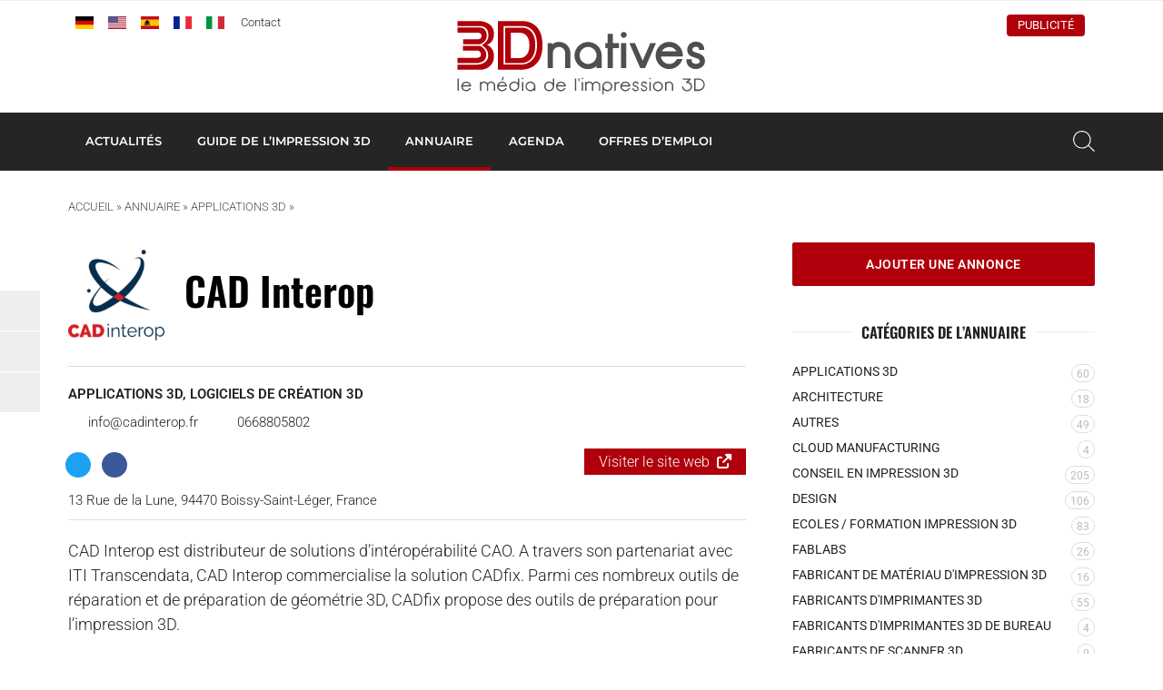

--- FILE ---
content_type: text/html; charset=UTF-8
request_url: https://www.3dnatives.com/annuaire-impression-3d/cad-interop/
body_size: 19112
content:
<!DOCTYPE html><html lang=fr-FR><head><meta http-equiv="Content-Type" content="text/html; charset=UTF-8"><meta name="viewport" content="width=device-width, initial-scale=1, maximum-scale=1.0"><title>CAD Interop - 3Dnatives</title><meta name='robots' content='index, follow, max-image-preview:large, max-snippet:-1, max-video-preview:-1'> <script data-no-defer=1 data-ezscrex=false data-cfasync=false data-pagespeed-no-defer data-cookieconsent=ignore>var ctPublicFunctions = {"_ajax_nonce":"b886e67df4","_rest_nonce":"139ad9bcfa","_ajax_url":"\/wp-admin\/admin-ajax.php","_rest_url":"https:\/\/www.3dnatives.com\/wp-json\/","data__cookies_type":"none","data__ajax_type":"rest","data__bot_detector_enabled":"1","data__frontend_data_log_enabled":1,"cookiePrefix":"","wprocket_detected":false,"host_url":"www.3dnatives.com","text__ee_click_to_select":"Click to select the whole data","text__ee_original_email":"The complete one is","text__ee_got_it":"Got it","text__ee_blocked":"Blocked","text__ee_cannot_connect":"Cannot connect","text__ee_cannot_decode":"Can not decode email. Unknown reason","text__ee_email_decoder":"CleanTalk email decoder","text__ee_wait_for_decoding":"The magic is on the way!","text__ee_decoding_process":"Please wait a few seconds while we decode the contact data."}</script> <script data-no-defer=1 data-ezscrex=false data-cfasync=false data-pagespeed-no-defer data-cookieconsent=ignore>var ctPublic = {"_ajax_nonce":"b886e67df4","settings__forms__check_internal":"0","settings__forms__check_external":"0","settings__forms__force_protection":"0","settings__forms__search_test":"1","settings__forms__wc_add_to_cart":"0","settings__data__bot_detector_enabled":"1","settings__sfw__anti_crawler":0,"blog_home":"https:\/\/www.3dnatives.com\/","pixel__setting":"3","pixel__enabled":true,"pixel__url":null,"data__email_check_before_post":"1","data__email_check_exist_post":"1","data__cookies_type":"none","data__key_is_ok":true,"data__visible_fields_required":true,"wl_brandname":"Anti-Spam by CleanTalk","wl_brandname_short":"CleanTalk","ct_checkjs_key":"09aa8e10455eafbf991dede589c86cc853ddcd79d82d82c3ec4512e2666fffd6","emailEncoderPassKey":"e2bff3ae0cf763f7e9d190845d8c751a","bot_detector_forms_excluded":"W10=","advancedCacheExists":true,"varnishCacheExists":false,"wc_ajax_add_to_cart":true}</script> <link rel=canonical href=https://www.3dnatives.com/annuaire-impression-3d/cad-interop/ ><meta property="og:locale" content="fr_FR"><meta property="og:type" content="article"><meta property="og:title" content="CAD Interop - 3Dnatives"><meta property="og:description" content="CAD Interop est distributeur de solutions d&rsquo;intéropérabilité CAO. A travers son partenariat avec ITI Transcendata, CAD Interop commercialise la solution CADfix. Parmi ces nombreux outils de réparation et de préparation de géométrie 3D, CADfix propose des outils de préparation pour&hellip;"><meta property="og:url" content="https://www.3dnatives.com/annuaire-impression-3d/cad-interop/"><meta property="og:site_name" content="3Dnatives"><meta property="article:publisher" content="https://www.facebook.com/3Dnativesfr"><meta property="og:image" content="https://www.3dnatives.com/wp-content/uploads/6d708e8f2753760991a571e1696eea8a.png"><meta property="og:image:width" content="250"><meta property="og:image:height" content="250"><meta property="og:image:type" content="image/png"><meta name="twitter:card" content="summary_large_image"><meta name="twitter:site" content="@3Dnatives"> <script type=application/ld+json class=yoast-schema-graph>{"@context":"https://schema.org","@graph":[{"@type":"WebPage","@id":"https://www.3dnatives.com/annuaire-impression-3d/cad-interop/","url":"https://www.3dnatives.com/annuaire-impression-3d/cad-interop/","name":"CAD Interop - 3Dnatives","isPartOf":{"@id":"https://www.3dnatives.com/#website"},"primaryImageOfPage":{"@id":"https://www.3dnatives.com/annuaire-impression-3d/cad-interop/#primaryimage"},"image":{"@id":"https://www.3dnatives.com/annuaire-impression-3d/cad-interop/#primaryimage"},"thumbnailUrl":"https://www.3dnatives.com/wp-content/uploads/6d708e8f2753760991a571e1696eea8a.png","datePublished":"2015-04-07T10:41:00+00:00","breadcrumb":{"@id":"https://www.3dnatives.com/annuaire-impression-3d/cad-interop/#breadcrumb"},"inLanguage":"fr-FR","potentialAction":[{"@type":"ReadAction","target":["https://www.3dnatives.com/annuaire-impression-3d/cad-interop/"]}]},{"@type":"ImageObject","inLanguage":"fr-FR","@id":"https://www.3dnatives.com/annuaire-impression-3d/cad-interop/#primaryimage","url":"https://www.3dnatives.com/wp-content/uploads/6d708e8f2753760991a571e1696eea8a.png","contentUrl":"https://www.3dnatives.com/wp-content/uploads/6d708e8f2753760991a571e1696eea8a.png","width":250,"height":250},{"@type":"BreadcrumbList","@id":"https://www.3dnatives.com/annuaire-impression-3d/cad-interop/#breadcrumb","itemListElement":[{"@type":"ListItem","position":1,"name":"Accueil","item":"https://www.3dnatives.com/"},{"@type":"ListItem","position":2,"name":"Annuaire","item":"https://www.3dnatives.com/annuaire-impression-3d/"},{"@type":"ListItem","position":3,"name":"Applications 3D","item":"https://www.3dnatives.com/secteur/applications-3d/"},{"@type":"ListItem","position":4,"name":"CAD Interop"}]},{"@type":"WebSite","@id":"https://www.3dnatives.com/#website","url":"https://www.3dnatives.com/","name":"3Dnatives","description":"Impression 3D et Imprimante 3D : Meilleur Prix, Comparatif, News","publisher":{"@id":"https://www.3dnatives.com/#organization"},"potentialAction":[{"@type":"SearchAction","target":{"@type":"EntryPoint","urlTemplate":"https://www.3dnatives.com/?s={search_term_string}"},"query-input":{"@type":"PropertyValueSpecification","valueRequired":true,"valueName":"search_term_string"}}],"inLanguage":"fr-FR"},{"@type":"Organization","@id":"https://www.3dnatives.com/#organization","name":"3Dnatives","url":"https://www.3dnatives.com/","logo":{"@type":"ImageObject","inLanguage":"fr-FR","@id":"https://www.3dnatives.com/#/schema/logo/image/","url":"https://www.3dnatives.com/wp-content/uploads/2021/12/logo_3Dnatives2017_FR.png","contentUrl":"https://www.3dnatives.com/wp-content/uploads/2021/12/logo_3Dnatives2017_FR.png","width":395,"height":117,"caption":"3Dnatives"},"image":{"@id":"https://www.3dnatives.com/#/schema/logo/image/"},"sameAs":["https://www.facebook.com/3Dnativesfr","https://x.com/3Dnatives","https://www.instagram.com/3d_natives/","https://www.linkedin.com/groups/5136394/","https://www.youtube.com/channel/UCMWrNpdLOXa7BffRKXZoaZw?feature=watch","https://www.tiktok.com/@3dnatives8?is_from_webapp=1&sender_device=pc"]}]}</script> <link rel=dns-prefetch href=//scripts.simpleanalyticscdn.com><link rel=dns-prefetch href=//js.hs-scripts.com><link rel=dns-prefetch href=//fd.cleantalk.org><link rel=dns-prefetch href=//plausible.io><link rel=dns-prefetch href=//www.googletagmanager.com><link rel=alternate title="oEmbed (JSON)" type=application/json+oembed href="https://www.3dnatives.com/wp-json/oembed/1.0/embed?url=https%3A%2F%2Fwww.3dnatives.com%2Fannuaire-impression-3d%2Fcad-interop%2F"><link rel=alternate title="oEmbed (XML)" type=text/xml+oembed href="https://www.3dnatives.com/wp-json/oembed/1.0/embed?url=https%3A%2F%2Fwww.3dnatives.com%2Fannuaire-impression-3d%2Fcad-interop%2F&#038;format=xml"> <script id=wordpress-ready>window.advanced_ads_ready=function(e,a){a=a||"complete";var d=function(e){return"interactive"===a?"loading"!==e:"complete"===e};d(document.readyState)?e():document.addEventListener("readystatechange",(function(a){d(a.target.readyState)&&e()}),{once:"interactive"===a})},window.advanced_ads_ready_queue=window.advanced_ads_ready_queue||[];</script> <style id=wp-img-auto-sizes-contain-inline-css>img:is([sizes=auto i],[sizes^="auto," i]){contain-intrinsic-size:3000px 1500px}</style><link rel=stylesheet id=cleantalk-public-css-css href=https://www.3dnatives.com/wp-content/plugins/cleantalk-spam-protect/css/cleantalk-public.min.css type=text/css media=all><link rel=stylesheet id=cleantalk-email-decoder-css-css href=https://www.3dnatives.com/wp-content/plugins/cleantalk-spam-protect/css/cleantalk-email-decoder.min.css type=text/css media=all><link rel=stylesheet id=fa-css href=https://www.3dnatives.com/wp-content/themes/3dnatives/css/fontawesome.css type=text/css media=screen><link rel=stylesheet id=materialize-css href=https://www.3dnatives.com/wp-content/themes/3dnatives/vendor/materialize/materialize.mod.css type=text/css media=screen><link rel=stylesheet id=main-css href=https://www.3dnatives.com/wp-content/themes/3dnatives/css/natives-2510.css type=text/css media=screen><link rel=stylesheet id=polls-css href=https://www.3dnatives.com/wp-content/themes/3dnatives/css/polls.css type=text/css media=screen> <script src=https://www.3dnatives.com/wp-content/plugins/cleantalk-spam-protect/js/apbct-public-bundle.min.js id=apbct-public-bundle.min-js-js></script> <script src=https://fd.cleantalk.org/ct-bot-detector-wrapper.js id=ct_bot_detector-js defer=defer data-wp-strategy=defer></script> <script defer data-domain=3dnatives.com data-api=https://plausible.io/api/event data-cfasync=false src=https://plausible.io/js/plausible.outbound-links.js id=plausible-analytics-js></script> <script id=plausible-analytics-js-after>window.plausible = window.plausible || function() { (window.plausible.q = window.plausible.q || []).push(arguments) }
//# sourceURL=plausible-analytics-js-after</script> <script src=https://www.3dnatives.com/wp-includes/js/jquery/jquery.js id=jquery-js></script> <script id=advanced-ads-advanced-js-js-extra>var advads_options = {"blog_id":"1","privacy":{"enabled":false,"state":"not_needed"}};
//# sourceURL=advanced-ads-advanced-js-js-extra</script> <script src=https://www.3dnatives.com/wp-content/plugins/advanced-ads/public/assets/js/advanced.min.js id=advanced-ads-advanced-js-js></script> <script id=advanced_ads_pro/visitor_conditions-js-extra>var advanced_ads_pro_visitor_conditions = {"referrer_cookie_name":"advanced_ads_pro_visitor_referrer","referrer_exdays":"365","page_impr_cookie_name":"advanced_ads_page_impressions","page_impr_exdays":"3650"};
//# sourceURL=advanced_ads_pro%2Fvisitor_conditions-js-extra</script> <script src=https://www.3dnatives.com/wp-content/plugins/advanced-ads-pro/modules/advanced-visitor-conditions/inc/conditions.min.js id=advanced_ads_pro/visitor_conditions-js></script>   <script src="https://www.googletagmanager.com/gtag/js?id=GT-WP4V8B8" id=google_gtagjs-js async></script> <script id=google_gtagjs-js-after>window.dataLayer = window.dataLayer || [];function gtag(){dataLayer.push(arguments);}
gtag("set","linker",{"domains":["www.3dnatives.com"]});
gtag("js", new Date());
gtag("set", "developer_id.dZTNiMT", true);
gtag("config", "GT-WP4V8B8");
//# sourceURL=google_gtagjs-js-after</script> <link rel=https://api.w.org/ href=https://www.3dnatives.com/wp-json/ >	 <script class=hsq-set-content-id data-content-id=blog-post>var _hsq = _hsq || [];
				_hsq.push(["setContentType", "blog-post"]);</script>  <script>(function(c,l,a,r,i,t,y){
					c[a]=c[a]||function(){(c[a].q=c[a].q||[]).push(arguments)};t=l.createElement(r);t.async=1;
					t.src="https://www.clarity.ms/tag/"+i+"?ref=wordpress";y=l.getElementsByTagName(r)[0];y.parentNode.insertBefore(t,y);
				})(window, document, "clarity", "script", "r8nb7y3hbg");</script> <meta name="generator" content="Site Kit by Google 1.167.0"><link rel=alternate href=https://www.3dnatives.com/annuaire-impression-3d/cad-interop/ hreflang=x-default> <script>var advadsCfpQueue = [];
		var advadsCfpAd = function( adID ){
			if ( 'undefined' == typeof advadsProCfp ) { advadsCfpQueue.push( adID ) } else { advadsProCfp.addElement( adID ) }
		};</script> <meta name="onesignal" content="wordpress-plugin"> <script>window.OneSignalDeferred = window.OneSignalDeferred || [];

      OneSignalDeferred.push(function(OneSignal) {
        var oneSignal_options = {};
        window._oneSignalInitOptions = oneSignal_options;

        oneSignal_options['serviceWorkerParam'] = { scope: '/' };
oneSignal_options['serviceWorkerPath'] = 'OneSignalSDKWorker.js.php';

        OneSignal.Notifications.setDefaultUrl("https://www.3dnatives.com");

        oneSignal_options['wordpress'] = true;
oneSignal_options['appId'] = 'd239080e-75cc-4b97-ba48-b0032230071d';
oneSignal_options['allowLocalhostAsSecureOrigin'] = true;
oneSignal_options['welcomeNotification'] = { };
oneSignal_options['welcomeNotification']['disable'] = true;
oneSignal_options['path'] = "https://www.3dnatives.com/wp-content/plugins/onesignal-free-web-push-notifications/sdk_files/";
oneSignal_options['safari_web_id'] = "web.onesignal.auto.4132c962-fb08-4b74-acbc-06682d034170";
oneSignal_options['persistNotification'] = false;
oneSignal_options['promptOptions'] = { };
oneSignal_options['promptOptions']['actionMessage'] = "vous invite à recevoir les alertes";
oneSignal_options['promptOptions']['exampleNotificationTitleDesktop'] = "Ceci est un exemple de notification";
oneSignal_options['promptOptions']['exampleNotificationMessageDesktop'] = "Vous recevrez les notifications sur votre bureau";
oneSignal_options['promptOptions']['exampleNotificationTitleMobile'] = "Exemple de notification";
oneSignal_options['promptOptions']['exampleNotificationMessageMobile'] = "Vous recevrez les notifications sur votre mobile/tablette";
oneSignal_options['promptOptions']['exampleNotificationCaption'] = "(vous pouvez vous désinscrire à tout moment)";
oneSignal_options['promptOptions']['acceptButtonText'] = "CONTINUER";
oneSignal_options['promptOptions']['cancelButtonText'] = "NON MERCI";
oneSignal_options['promptOptions']['siteName'] = "3Dnatives.com";
oneSignal_options['promptOptions']['autoAcceptTitle'] = "Accepter";
              OneSignal.init(window._oneSignalInitOptions);
              OneSignal.Slidedown.promptPush()      });

      function documentInitOneSignal() {
        var oneSignal_elements = document.getElementsByClassName("OneSignal-prompt");

        var oneSignalLinkClickHandler = function(event) { OneSignal.Notifications.requestPermission(); event.preventDefault(); };        for(var i = 0; i < oneSignal_elements.length; i++)
          oneSignal_elements[i].addEventListener('click', oneSignalLinkClickHandler, false);
      }

      if (document.readyState === 'complete') {
           documentInitOneSignal();
      }
      else {
           window.addEventListener("load", function(event){
               documentInitOneSignal();
          });
      }</script> <script>if ( typeof advadsGATracking === 'undefined' ) {
				window.advadsGATracking = {
					delayedAds: {},
					deferedAds: {}
				};
			}</script> <script async src="https://pagead2.googlesyndication.com/pagead/js/adsbygoogle.js?client=ca-pub-1322981150191492" crossorigin=anonymous></script><style class=wp-fonts-local>@font-face{font-family:Roboto;font-style:normal;font-weight:300 900;font-display:swap;src:url('https://www.3dnatives.com/wp-content/themes/3dnatives/fonts/Roboto.ttf') format('truetype')}@font-face{font-family:Roboto;font-style:italic;font-weight:300 900;font-display:swap;src:url('https://www.3dnatives.com/wp-content/themes/3dnatives/fonts/Roboto-Italic.ttf') format('truetype')}@font-face{font-family:Montserrat;font-style:normal;font-weight:300 900;font-display:swap;src:url('https://www.3dnatives.com/wp-content/themes/3dnatives/fonts/Montserrat.ttf') format('truetype')}@font-face{font-family:Montserrat;font-style:italic;font-weight:300 900;font-display:swap;src:url('https://www.3dnatives.com/wp-content/themes/3dnatives/fonts/Montserrat-Italic.ttf') format('truetype')}@font-face{font-family:Oswald;font-style:normal;font-weight:300 900;font-display:swap;src:url('https://www.3dnatives.com/wp-content/themes/3dnatives/fonts/Oswald.ttf') format('truetype')}</style><link rel=icon href=https://www.3dnatives.com/wp-content/uploads/favicon-16x16.png sizes=32x32><link rel=icon href=https://www.3dnatives.com/wp-content/uploads/favicon-16x16.png sizes=192x192><link rel=apple-touch-icon href=https://www.3dnatives.com/wp-content/uploads/favicon-16x16.png><meta name="msapplication-TileImage" content="https://www.3dnatives.com/wp-content/uploads/favicon-16x16.png"><style id=wp-custom-css>.poll3d-modal{top:5% !important;max-height:90%}.poll3d-modal button[type="submit"]{background:#af000b;border-color:#af000b}#landing-page #recent-posts .adv-link img{display:block;max-width:100%;height:auto}#mc_embed_signup form .select-wrapper{margin:0}</style> <script>window.dataLayer = window.dataLayer || [];
		window.dataLayer.push({'language': 'fr'});	
		(function(w,d,s,l,i){w[l]=w[l]||[];w[l].push({'gtm.start':
		new Date().getTime(),event:'gtm.js'});var f=d.getElementsByTagName(s)[0],
		j=d.createElement(s),dl=l!='dataLayer'?'&l='+l:'';j.async=true;j.src=
		'https://www.googletagmanager.com/gtm.js?id='+i+dl;f.parentNode.insertBefore(j,f);
		})(window,document,'script','dataLayer','GTM-PJQG2BQ');</script>  <script async=async src=https://widgets.outbrain.com/outbrain.js></script> </head><body><div class=site-wrapper> <a href=# data-target=slide-out class="sidenav-trigger hide-on-large-only"><span class=screen-reader-text>menu</span></a><div class=header-wrapper><header class=site-header><div class=site-logo><div class=site-title> <a href=https://www.3dnatives.com> <img src=https://www.3dnatives.com/wp-content/themes/3dnatives/img/logo/3Dnatives_fr.svg alt=3Dnatives width=320 height class=responsive-img> </a></div></div><div class="top-bar hide-on-med-and-down"><div class=container><div class=row><div class="col m6"><div id=msls-language-switcher><a href=https://www.3dnatives.com/de/ title=deutsch><img src=https://www.3dnatives.com/wp-content/themes/3dnatives/msls_flags/de.png alt=de_DE></a><a href=https://www.3dnatives.com/en/ title=english><img src=https://www.3dnatives.com/wp-content/themes/3dnatives/msls_flags/us.png alt=en_US></a><a href=https://www.3dnatives.com/es/ title=español><img src=https://www.3dnatives.com/wp-content/themes/3dnatives/msls_flags/es.png alt=es_ES></a><a href=https://www.3dnatives.com/annuaire-impression-3d/cad-interop/ title=français class=current_language aria-current=page><img src=https://www.3dnatives.com/wp-content/themes/3dnatives/msls_flags/fr.png alt=fr_FR></a><a href=https://www.3dnatives.com/it/ title=italiano><img src=https://www.3dnatives.com/wp-content/themes/3dnatives/msls_flags/it.png alt=it_IT></a></div><ul class=links> <li><a href=https://www.3dnatives.com/contact-impression-3d/ class=contact>Contact</a></li></ul></div><div class="col m6 right-align"><ul class=social-menu><li><a href=https://www.linkedin.com/groups/5136394/ rel="nofollow noopener noreferrer" target=_blank><i class="fa-brands fa-linkedin-in" aria-hidden=true></i></a></li><li><a href=https://www.facebook.com/3Dnativesfr rel="nofollow noopener noreferrer" target=_blank><i class="fa-brands fa-facebook" aria-hidden=true></i></a></li><li><a href=https://www.youtube.com/channel/UCMWrNpdLOXa7BffRKXZoaZw rel="nofollow noopener noreferrer" target=_blank><i class="fa-brands fa-youtube" aria-hidden=true></i></a></li><li><a href=https://www.instagram.com/3d_natives/ rel="nofollow noopener noreferrer" target=_blank><i class="fa-brands fa-square-instagram" aria-hidden=true></i></a></li><li><a href=https://www.tiktok.com/@3dnatives8 rel="nofollow noopener noreferrer" target=_blank><i class="fa-brands fa-tiktok" aria-hidden=true></i></a></li></ul><div class=advertise><a href=https://www.3dnatives.com/publicite/ >Publicité</a></div></div></div></div></div></header><nav class="black hide-on-med-and-down z-depth-0" id=navbar><div class=container><div id=menubar class=menubar-wrapper><ul id=menu-barre-principale class=menubar><li id=menu-item-94 class="menu-item menu-item-type-taxonomy menu-item-object-category menu-item-has-children menu-item-94"><a href=https://www.3dnatives.com/category/news/ >Actualités</a><ul class=sub-menu> <li id=menu-item-83077 class="menu-item menu-item-type-post_type menu-item-object-page menu-item-83077"><a href=https://www.3dnatives.com/impression-3d-aerospatiale-defense/ >Aérospatiale et Défense</a></li> <li id=menu-item-83078 class="menu-item menu-item-type-post_type menu-item-object-page menu-item-83078"><a href=https://www.3dnatives.com/impression-3d-automobile-transport/ >Automobile et Transport</a></li> <li id=menu-item-83079 class="menu-item menu-item-type-post_type menu-item-object-page menu-item-83079"><a href=https://www.3dnatives.com/impression-3d-medical-dentaire/ >Médical et Dentaire</a></li> <li id=menu-item-7154 class="menu-item menu-item-type-taxonomy menu-item-object-category menu-item-7154"><a href=https://www.3dnatives.com/category/business/ >Business</a></li> <li id=menu-item-25755 class="menu-item menu-item-type-taxonomy menu-item-object-category menu-item-25755"><a href=https://www.3dnatives.com/category/classement/ >Classements</a></li> <li id=menu-item-6992 class="menu-item menu-item-type-taxonomy menu-item-object-category menu-item-6992"><a href=https://www.3dnatives.com/category/imprimantes-3d/ >Imprimantes 3D</a></li> <li id=menu-item-748 class="menu-item menu-item-type-taxonomy menu-item-object-category menu-item-748"><a href=https://www.3dnatives.com/category/interview/ >Interviews</a></li> <li id=menu-item-7158 class="menu-item menu-item-type-taxonomy menu-item-object-category menu-item-7158"><a href=https://www.3dnatives.com/category/logiciels-3d/ >Logiciels 3D</a></li> <li id=menu-item-7156 class="menu-item menu-item-type-taxonomy menu-item-object-category menu-item-7156"><a href=https://www.3dnatives.com/category/materiaux/ >Matériaux</a></li> <li id=menu-item-7005 class="menu-item menu-item-type-taxonomy menu-item-object-category menu-item-7005"><a href=https://www.3dnatives.com/category/scanners-3d/ >Scanners 3D</a></li> <li id=menu-item-6943 class="menu-item menu-item-type-taxonomy menu-item-object-category menu-item-6943"><a href=https://www.3dnatives.com/category/videos/ >Vidéos</a></li></ul> </li> <li id=menu-item-30499 class="mega guide menu-item menu-item-type-post_type menu-item-object-page menu-item-30499"><a href=https://www.3dnatives.com/technologies-3d/ >Guide de l&rsquo;impression 3D</a><div class=mega-menu-wrapper><div class=container><div class=row><div class="col s12 m2"><div class=mega-menu-item> <a href=https://www.3dnatives.com/fabrication-additive/#!><div class=thumbnail style="background-image: url('https://www.3dnatives.com/wp-content/uploads/2020/06/MegaMenu_AM-330x230.jpg');"></div><div class=title>Le fonctionnement de la fabrication additive</div> </a></div></div><div class="col s12 m2"><div class=mega-menu-item> <a href=https://www.3dnatives.com/technologies-3d/ ><div class=thumbnail style="background-image: url('https://www.3dnatives.com/wp-content/uploads/MegaMenu_3DTechnologies.jpg');"></div><div class=title>Technologies d'impression 3D</div> </a></div></div><div class="col s12 m2"><div class=mega-menu-item> <a href=https://www.3dnatives.com/tests-imprimantes-3d/ ><div class=thumbnail style="background-image: url('https://www.3dnatives.com/wp-content/uploads/MegaMenu_3DPTests.jpg');"></div><div class=title>Tests d'imprimantes 3D</div> </a></div></div><div class="col s12 m2"><div class=mega-menu-item> <a href=https://www.3dnatives.com/les-logiciels-dimpression-3d/ ><div class=thumbnail style="background-image: url('https://www.3dnatives.com/wp-content/uploads/MegaMenu_3DSoftwares.jpg');"></div><div class=title>Logiciels d'impression 3D</div> </a></div></div><div class="col s12 m2"><div class=mega-menu-item> <a href=https://www.3dnatives.com/impression-3d-metal/ ><div class=thumbnail style="background-image: url('https://www.3dnatives.com/wp-content/uploads/MegaMenu_Metal3DP.jpg');"></div><div class=title>Guide de l'impression 3D Metal</div> </a></div></div><div class="col s12 m2"><div class=mega-menu-item> <a href=https://www.3dnatives.com/materiaux-impression-3d-abs-pla-polyamides-alumide/ ><div class=thumbnail style="background-image: url('https://www.3dnatives.com/wp-content/uploads/MegaMenu_3DMaterials-1.jpg');"></div><div class=title>Les plastiques en impression 3D</div> </a></div></div></div><div class=row><div class="col s12 m8 advertising"></div><div class="col s12 m4 right-align"> <a href="https://www.3dnatives.com/technologies-3d/" class=btn>Tous les guides sur l'impression 3D</a></div></div></div></div></li> <li id=menu-item-55622 class="mega directory menu-item menu-item-type-post_type_archive menu-item-object-ntv_directory menu-item-55622 current-menu-item"><a href=https://www.3dnatives.com/annuaire-impression-3d/ >Annuaire</a><div class=mega-menu-wrapper><div class=container><div class=row><div class="col s12 m2"><div class=mega-menu-item> <a href="https://www.3dnatives.com/secteur/imprimeurs-3d/"><div class=thumbnail style="background-image: url('https://www.3dnatives.com/wp-content/uploads/MegaMenu_Online3DPrinting.jpg');"></div><div class=title>Impression 3D en ligne</div> </a></div></div><div class="col s12 m2"><div class=mega-menu-item> <a href="https://www.3dnatives.com/secteur/revendeurs-imprimantes-materiels-3d/"><div class=thumbnail style="background-image: url('https://www.3dnatives.com/wp-content/uploads/MegaMenu_Resellers.jpg');"></div><div class=title>Revendeurs d'équipements</div> </a></div></div><div class="col s12 m2"><div class=mega-menu-item> <a href="https://www.3dnatives.com/secteur/formations-3d/"><div class=thumbnail style="background-image: url('https://www.3dnatives.com/wp-content/uploads/MegaMenu_Training.jpg');"></div><div class=title>Formations 3D</div> </a></div></div><div class="col s12 m2"><div class=mega-menu-item> <a href=https://www.3dnatives.com/secteur/fabricants-imprimantes-3d/ ><div class=thumbnail style="background-image: url('https://www.3dnatives.com/wp-content/uploads/MegaMenu_3DPrinterManufacturer.jpg');"></div><div class=title>Fabricants d'imprimantes 3D</div> </a></div></div><div class="col s12 m2"><div class=mega-menu-item> <a href="https://www.3dnatives.com/impression-3d-a-paris/"><div class=thumbnail style="background-image: url('https://www.3dnatives.com/wp-content/uploads/MegaMenu_3DPCity1.jpg');"></div><div class=title>Impression 3D à Paris</div> </a></div></div><div class="col s12 m2"><div class=mega-menu-item> <a href="https://www.3dnatives.com/impression-3d-lyon/"><div class=thumbnail style="background-image: url('https://www.3dnatives.com/wp-content/uploads/MegaMenu_3DPCity2.jpg');"></div><div class=title>Impression 3D à Lyon</div> </a></div></div></div><div class=row><div class="col s12 m8 advertising"></div><div class="col s12 m4 right-align"> <a href="https://www.3dnatives.com/annuaire-impression-3d/" class=btn>L'annuaire de l'impression 3D</a></div></div></div></div></li> <li id=menu-item-55623 class="mega events menu-item menu-item-type-post_type_archive menu-item-object-ntv_events menu-item-55623"><a href=https://www.3dnatives.com/evenements/ >Agenda</a><div class=mega-menu-wrapper><div class=container><div class=row><div class="col s12 m2"><div class=mega-menu-item> <a href=https://www.3dnatives.com/evenements/ ><div class=thumbnail style="background-image: url('https://www.3dnatives.com/wp-content/uploads/2020/06/image-330x230.jpeg');"></div><div class=title>Prochains événements</div> </a></div></div><div class="col s12 m2"><div class=mega-menu-item> <a href=https://www.3dnatives.com/webinaire-impression-3d/ ><div class=thumbnail style="background-image: url('https://www.3dnatives.com/wp-content/uploads/2020/06/AdobeStock_337102496-330x230.jpeg');"></div><div class=title>Webinaires Impression 3D</div> </a></div></div><div class="col s12 m2"><div class=mega-menu-item> <a href=https://www.additiv.events/ ><div class=thumbnail style="background-image: url('https://www.3dnatives.com/wp-content/uploads/2020/06/1680020272886-330x230.jpeg');"></div><div class=title>Événements ADDITIV</div> </a></div></div><div class="col s12 m2"><div class=event><article class=inner-event> <a href=https://www.3dnatives.com/evenements/jec-world/ ><div class=event-date> <span class=day>10</span> <span class=month>Mar</span> <span class=year>2026</span></div><div class=event-title><h4 class="title">JEC World 2026</h4><div class=location><span class=city>Villepinte</span></div></div> </a></article></div></div><div class="col s12 m2"><div class=event><article class=inner-event> <a href=https://www.3dnatives.com/evenements/global-industrie-salon/ ><div class=event-date> <span class=day>30</span> <span class=month>Mar</span> <span class=year>2026</span></div><div class=event-title><h4 class="title">Global Industrie 2026</h4><div class=location><span class=city>Paris Nord Villepinte </span></div></div> </a></article></div></div><div class="col s12 m2"><div class=event><article class=inner-event> <a href=https://www.3dnatives.com/evenements/3d-print-lyon-congress-exhibition/ ><div class=event-date> <span class=day>2</span> <span class=month>Juin</span> <span class=year>2026</span></div><div class=event-title><h4 class="title">3D PRINT Lyon 2025</h4><div class=location><span class=city>Chassieu</span></div></div> </a></article></div></div></div><div class=row><div class="col s12 m8 advertising"></div><div class="col s12 m4 right-align"> <a href=https://www.3dnatives.com/evenements/ class=btn>Tous les événements</a></div></div></div></div></li> <li id=menu-item-55624 class="menu-item menu-item-type-post_type_archive menu-item-object-ntv_jobs menu-item-55624"><a href=https://www.3dnatives.com/job/ >Offres d&#8217;emploi</a></li></ul></div>		<a class="search-btn modal-trigger" href=#modal-search><span class=screen-reader-text>Rechercher</span></a></div></nav></div><main class="single-post single-directory"><div class=container><div class=row><div class="col s12"><p id=breadcrumbs class=hide-on-small-only><span><span><a href=https://www.3dnatives.com/ >Accueil</a></span> » <span><a href=https://www.3dnatives.com/annuaire-impression-3d/ >Annuaire</a></span> » <span><a href=https://www.3dnatives.com/secteur/applications-3d/ >Applications 3D</a></span> » <span class=breadcrumb_last aria-current=page>CAD Interop</span></span></p></div><div class="col s12 m12 l8 post-content"><div class=row><div class="col s12 m3 l2"> <img width=160 height=160 src=https://www.3dnatives.com/wp-content/uploads/6d708e8f2753760991a571e1696eea8a-160x160.png class="responsive-img aligncenter company-logo wp-post-image" alt data-mh=title decoding=async srcset="https://www.3dnatives.com/wp-content/uploads/6d708e8f2753760991a571e1696eea8a-160x160.png 160w, https://www.3dnatives.com/wp-content/uploads/6d708e8f2753760991a571e1696eea8a.png 250w" sizes="(max-width: 160px) 100vw, 160px"></div><div class="col s12 m9 l10"><div class=valign-wrapper data-mh=title><h1 class="no-margin">CAD Interop</h1></div></div></div><div class=directory-meta><div class=category><a href=https://www.3dnatives.com/secteur/applications-3d/ >Applications 3D</a>, <a href=https://www.3dnatives.com/secteur/logiciels-3d/ >Logiciels de création 3D</a></div><ul class=directory-contact><li><a href="/cdn-cgi/l/email-protection#11787f777e51727075787f6574637e613f7763"><i class="fa fa-envelope" aria-hidden=true></i> <span class="__cf_email__" data-cfemail="6801060e07280b090c01061c0d1a0718460e1a">[email&#160;protected]</span></a></li><li><i class="fa fa-mobile" aria-hidden=true></i> 0668805802</li></ul><div class=website><a href=http://www.cadinterop.com target=_blank rel="nofollow noopener noreferrer">Visiter le site web</a></div><ul class=directory-socials><li class=twitter><a href=https://www.twitter.com/CADInterop target=_blank rel="nofollow noopener noreferrer"><i class="fa-brands fa-twitter" aria-hidden=true></i></a></li><li class=facebook><a href="https://www.facebook.com/CAO.PLM" target=_blank rel="nofollow noopener noreferrer"><i class="fa-brands fa-facebook" aria-hidden=true></i></a></li></ul><div class=address>13 Rue de la Lune, 94470 Boissy-Saint-Léger, France</div></div><p>CAD Interop est distributeur de solutions d&rsquo;intéropérabilité CAO. A travers son partenariat avec ITI Transcendata, CAD Interop commercialise la solution CADfix. Parmi ces nombreux outils de réparation et de préparation de géométrie 3D, CADfix propose des outils de préparation pour l&rsquo;impression 3D.</p></div> <sidebar id=natives-sidebar role=secondary class="col s12 m12 l4 sticky-sidebar"><div class=sidebar-wrapper><div class=sidebar-widget><div class=directory-submit><a href=https://www.3dnatives.com/ajout-societe/ class=btn>Ajouter une annonce</a></div></div><div class=sidebar-widget><h4 class="widget-title"><span>Catégories de l&rsquo;annuaire</span></h4><ul class=directory-terms><li><a href=https://www.3dnatives.com/secteur/applications-3d/ ><span class=label>Applications 3D</span> <span class=count>60</span></a></li><li><a href=https://www.3dnatives.com/secteur/architecture/ ><span class=label>Architecture</span> <span class=count>18</span></a></li><li><a href=https://www.3dnatives.com/secteur/autres/ ><span class=label>Autres</span> <span class=count>49</span></a></li><li><a href=https://www.3dnatives.com/secteur/cloud-manufacturing/ ><span class=label>Cloud Manufacturing</span> <span class=count>4</span></a></li><li><a href=https://www.3dnatives.com/secteur/conseil/ ><span class=label>Conseil en impression 3D</span> <span class=count>205</span></a></li><li><a href=https://www.3dnatives.com/secteur/design/ ><span class=label>Design</span> <span class=count>106</span></a></li><li><a href=https://www.3dnatives.com/secteur/formations-3d/ ><span class=label>Ecoles / Formation impression 3D</span> <span class=count>83</span></a></li><li><a href=https://www.3dnatives.com/secteur/fablabs/ ><span class=label>Fablabs</span> <span class=count>26</span></a></li><li><a href=https://www.3dnatives.com/secteur/fabricant-materiau-impression-3d/ ><span class=label>Fabricant de matériau d'impression 3D</span> <span class=count>16</span></a></li><li><a href=https://www.3dnatives.com/secteur/fabricants-imprimantes-3d/ ><span class=label>Fabricants d'imprimantes 3D</span> <span class=count>55</span></a></li><li><a href=https://www.3dnatives.com/secteur/imprimantes-3d-maison-bureau/ ><span class=label>Fabricants d'imprimantes 3D de bureau</span> <span class=count>4</span></a></li><li><a href=https://www.3dnatives.com/secteur/fabricants-scanner-3d/ ><span class=label>Fabricants de scanner 3D</span> <span class=count>9</span></a></li><li><a href=https://www.3dnatives.com/secteur/imprimeurs-3d/ ><span class=label>Impression 3D en ligne</span> <span class=count>275</span></a></li><li><a href=https://www.3dnatives.com/secteur/joaillerie/ ><span class=label>Joaillerie</span> <span class=count>13</span></a></li><li><a href=https://www.3dnatives.com/secteur/logiciels-3d/ ><span class=label>Logiciels de création 3D</span> <span class=count>27</span></a></li><li><a href=https://www.3dnatives.com/secteur/mode-et-accessoires/ ><span class=label>Mode et accessoires</span> <span class=count>1</span></a></li><li><a href=https://www.3dnatives.com/secteur/places-de-marche/ ><span class=label>Places de marché (fichiers, objets)</span> <span class=count>29</span></a></li><li><a href=https://www.3dnatives.com/secteur/post-traitement-en-impression-3d/ ><span class=label>Post-traitement en impression 3D</span> <span class=count>14</span></a></li><li><a href=https://www.3dnatives.com/secteur/prototypage-rapide/ ><span class=label>Prototypage rapide</span> <span class=count>228</span></a></li><li><a href=https://www.3dnatives.com/secteur/revendeurs-imprimantes-materiels-3d/ ><span class=label>Revendeurs d'équipements</span> <span class=count>149</span></a></li><li><a href=https://www.3dnatives.com/secteur/revendeurs-dimprimantes-3d-professionnelles/ ><span class=label>Revendeurs d'imprimantes 3D professionnelles</span> <span class=count>18</span></a></li><li><a href=https://www.3dnatives.com/secteur/revendeurs-de-scanners-3d/ ><span class=label>Revendeurs de scanners 3D</span> <span class=count>7</span></a></li><li><a href=https://www.3dnatives.com/secteur/sante/ ><span class=label>Santé</span> <span class=count>16</span></a></li></ul></div><div class=sidebar-widget><h4 class="widget-title"><span>Les dernières interviews</span></h4><article class=post-horizontal-card> <a href=https://www.3dnatives.com/pr-400i-raplas-imprimante-3d-15122025/ title="En quoi la PR 400i pourrait être la grande avancée dans la fabrication additive résine"><div class=thumbnail style="background-image: url('https://www.3dnatives.com/wp-content/uploads/2025/12/Raplas_cover_pr400i-300x300.jpg');"></div><div class=post-title><h4 class="title">En quoi la PR 400i pourrait être la grande avancée dans la fabrication additive résine</h4><div class=date>15 décembre 2025</div></div> </a></article><article class=post-horizontal-card> <a href=https://www.3dnatives.com/am3l-metamateriaux-impression-3d-metal-09122025/ title="#Startup3D : AM3L exploite la FA métal pour générer des architectures poreuses hautes performances"><div class=thumbnail style="background-image: url('https://www.3dnatives.com/wp-content/uploads/2025/12/AM3L_cover-300x300.jpg');"></div><div class=post-title><h4 class="title">#Startup3D : AM3L exploite la FA métal pour générer des architectures poreuses hautes performances</h4><div class=date>9 décembre 2025</div></div> </a></article><article class=post-horizontal-card> <a href=https://www.3dnatives.com/print-a-drink-boisson-3d-05122025/ title="Print a Drink : imprimez en 3D votre boisson préférée"><div class=thumbnail style="background-image: url('https://www.3dnatives.com/wp-content/uploads/2025/12/PrintaDrink_cover-300x300.jpeg');"></div><div class=post-title><h4 class="title">Print a Drink : imprimez en 3D votre boisson préférée</h4><div class=date>5 décembre 2025</div></div> </a></article><article class=post-horizontal-card> <a href=https://www.3dnatives.com/anycubic-imprimantes-3d-formnext-191120253/ title="Anycubic dévoile ses innovations en matière de FDM et de résine au salon Formnext 2025"><div class=thumbnail style="background-image: url('https://www.3dnatives.com/wp-content/uploads/2025/11/Anycubic_cover-300x300.jpg');"></div><div class=post-title><h4 class="title">Anycubic dévoile ses innovations en matière de FDM et de résine au salon Formnext 2025</h4><div class=date>19 novembre 2025</div></div> </a></article></div></div> </sidebar></div></div><div class=sticky-share><div class=share-post><ul class=share-buttons> <li class=facebook> <a target=_blank class=share data-width=700 data-height=500 title=Facebook href="https://www.facebook.com/sharer.php?u=https://www.3dnatives.com/?p=56107&t=CAD+Interop" rel=nofollow><i class="fa-brands fa-facebook-f"></i></a> </li> <li class=linkedin> <a target=_blank title=Linkedin class=share data-width=650 data-height=450 href="https://www.linkedin.com/shareArticle?mini=true&url=https://www.3dnatives.com/?p=56107&title=CAD Interop&summary=CAD+Interop+est+distributeur+de+solutions+d%E2%80%99int%C3%A9rop%C3%A9rabilit%C3%A9+CAO.+A+travers+son+partenariat+avec+ITI+Transcendata%2C+CAD+Interop+commercialise+la+solution+CADfix.+Parmi+ces+nombreux+outils+de+r%C3%A9paration+et+de+pr%C3%A9paration+de+g%C3%A9om%C3%A9trie+3D%2C+CADfix+propose+des+outils+de+pr%C3%A9paration+pour%E2%80%A6&source=3Dnatives" rel=nofollow><i class="fa-brands fa-linkedin-in"></i></a> </li> <li class=mail> <a target=_blank title="Envoyer par mail" href="/cdn-cgi/l/email-protection#5d622e283f37383e29606e19333c29342b382e7d707d1e1c197d143329382f322d7b3f323924603529292d2e6772722a2a2a736e39333c29342b382e733e323072622d60686b6c6d6a" rel=nofollow><i class="fa fa-envelope"></i></a> </li></ul></div></div></main></div><div id=slide-out class=sidenav><div class="home-link center-align"> <a href=https://www.3dnatives.com> <img src=https://www.3dnatives.com/wp-content/themes/3dnatives/img/logo/3Dnatives_fr.svg alt=3Dnatives width=645 class=responsive-img> </a></div><ul id=mobile-menu class=mobile-menu><li id=menu-item-55644 class="menu-item menu-item-type-post_type menu-item-object-page menu-item-has-children menu-item-55644"><a href=https://www.3dnatives.com/actualite-de-limpression-3d/ >Actualité de l’impression 3D</a><ul class=sub-menu> <li id=menu-item-83080 class="menu-item menu-item-type-post_type menu-item-object-page menu-item-83080"><a href=https://www.3dnatives.com/impression-3d-aerospatiale-defense/ >Aérospatiale et Défense</a></li> <li id=menu-item-83082 class="menu-item menu-item-type-post_type menu-item-object-page menu-item-83082"><a href=https://www.3dnatives.com/impression-3d-automobile-transport/ >Automobile et Transport</a></li> <li id=menu-item-83081 class="menu-item menu-item-type-post_type menu-item-object-page menu-item-83081"><a href=https://www.3dnatives.com/impression-3d-medical-dentaire/ >Médical et Dentaire</a></li> <li id=menu-item-55646 class="menu-item menu-item-type-taxonomy menu-item-object-category menu-item-55646"><a href=https://www.3dnatives.com/category/business/ >Business</a></li> <li id=menu-item-55647 class="menu-item menu-item-type-taxonomy menu-item-object-category menu-item-55647"><a href=https://www.3dnatives.com/category/classement/ >Classements</a></li> <li id=menu-item-55648 class="menu-item menu-item-type-taxonomy menu-item-object-category menu-item-55648"><a href=https://www.3dnatives.com/category/imprimantes-3d/ >Imprimantes 3D</a></li> <li id=menu-item-55649 class="menu-item menu-item-type-taxonomy menu-item-object-category menu-item-55649"><a href=https://www.3dnatives.com/category/interview/ >Interviews</a></li> <li id=menu-item-55650 class="menu-item menu-item-type-taxonomy menu-item-object-category menu-item-55650"><a href=https://www.3dnatives.com/category/logiciels-3d/ >Logiciels 3D</a></li> <li id=menu-item-55651 class="menu-item menu-item-type-taxonomy menu-item-object-category menu-item-55651"><a href=https://www.3dnatives.com/category/materiaux/ >Matériaux</a></li> <li id=menu-item-55653 class="menu-item menu-item-type-taxonomy menu-item-object-category menu-item-55653"><a href=https://www.3dnatives.com/category/scanners-3d/ >Scanners 3D</a></li> <li id=menu-item-55654 class="menu-item menu-item-type-taxonomy menu-item-object-category menu-item-55654"><a href=https://www.3dnatives.com/category/videos/ >Vidéos</a></li></ul> </li> <li id=menu-item-55656 class="menu-item menu-item-type-post_type menu-item-object-page menu-item-has-children menu-item-55656"><a href=https://www.3dnatives.com/technologies-3d/ >Guide de l&rsquo;impression 3D</a><ul class=sub-menu> <li id=menu-item-55657 class="menu-item menu-item-type-post_type menu-item-object-page menu-item-55657"><a href=https://www.3dnatives.com/technologies-3d/ >Technologies 3D</a></li> <li id=menu-item-55658 class="menu-item menu-item-type-post_type menu-item-object-page menu-item-55658"><a href=https://www.3dnatives.com/tests-imprimantes-3d/ >Tests imprimantes 3D</a></li> <li id=menu-item-55659 class="menu-item menu-item-type-post_type menu-item-object-page menu-item-55659"><a href=https://www.3dnatives.com/les-logiciels-dimpression-3d/ >Les logiciels d’impression 3D</a></li> <li id=menu-item-55660 class="menu-item menu-item-type-post_type menu-item-object-page menu-item-55660"><a href=https://www.3dnatives.com/impression-3d-metal/ >L&rsquo;impression 3D métal</a></li></ul> </li> <li id=menu-item-55661 class="menu-item menu-item-type-post_type_archive menu-item-object-ntv_directory menu-item-has-children menu-item-55661 current-menu-item"><a href=https://www.3dnatives.com/annuaire-impression-3d/ >Annuaire</a><ul class=sub-menu> <li id=menu-item-55662 class="menu-item menu-item-type-post_type_archive menu-item-object-ntv_directory menu-item-55662 current-menu-item"><a href=https://www.3dnatives.com/annuaire-impression-3d/ >Tout l&rsquo;annuaire</a></li> <li id=menu-item-55663 class="menu-item menu-item-type-taxonomy menu-item-object-ntv_directory_cat menu-item-55663"><a href=https://www.3dnatives.com/secteur/imprimeurs-3d/ >Impression 3D en ligne</a></li> <li id=menu-item-55664 class="menu-item menu-item-type-taxonomy menu-item-object-ntv_directory_cat menu-item-55664"><a href=https://www.3dnatives.com/secteur/revendeurs-imprimantes-materiels-3d/ >Revendeurs d&rsquo;équipements</a></li> <li id=menu-item-55665 class="menu-item menu-item-type-taxonomy menu-item-object-ntv_directory_cat menu-item-55665"><a href=https://www.3dnatives.com/secteur/formations-3d/ >Formations 3D</a></li> <li id=menu-item-55666 class="menu-item menu-item-type-taxonomy menu-item-object-ntv_directory_cat menu-item-55666"><a href=https://www.3dnatives.com/secteur/places-de-marche/ >Places de marché</a></li></ul> </li> <li id=menu-item-55667 class="menu-item menu-item-type-post_type_archive menu-item-object-ntv_events menu-item-55667"><a href=https://www.3dnatives.com/evenements/ >Agenda</a></li> <li id=menu-item-55669 class="menu-item menu-item-type-post_type_archive menu-item-object-ntv_jobs menu-item-55669"><a href=https://www.3dnatives.com/job/ >Offres d&#8217;emploi</a></li></ul><form apbct-form-sign=native_search role=search method=get class=search-form action=https://www.3dnatives.com/ ><div class=row><div class="input-field col s12"> <input type=search class=search-field value name=s id=search-keyword required=required autocomplete=off placeholder="Recherche par mot-clé"> <label for=search-keyword>Rechercher</label> <button type=submit class=search-submit><span class=screen-reader-text>Recherche par mot-clé</span></button></div></div> <input class="apbct_special_field apbct_email_id__search_form" name=apbct__email_id__search_form aria-label=apbct__label_id__search_form type=text size=30 maxlength=200 autocomplete=off value><input id=apbct_submit_id__search_form class="apbct_special_field apbct__email_id__search_form" name=apbct__label_id__search_form aria-label=apbct_submit_name__search_form type=submit size=30 maxlength=200 value=28384></form><div class=social-wrapper><ul class=social-menu><li><a href=https://www.linkedin.com/groups/5136394/ rel="nofollow noopener noreferrer" target=_blank><i class="fa-brands fa-linkedin-in" aria-hidden=true></i></a></li><li><a href=https://www.facebook.com/3Dnativesfr rel="nofollow noopener noreferrer" target=_blank><i class="fa-brands fa-facebook" aria-hidden=true></i></a></li><li><a href=https://www.youtube.com/channel/UCMWrNpdLOXa7BffRKXZoaZw rel="nofollow noopener noreferrer" target=_blank><i class="fa-brands fa-youtube" aria-hidden=true></i></a></li><li><a href=https://www.instagram.com/3d_natives/ rel="nofollow noopener noreferrer" target=_blank><i class="fa-brands fa-square-instagram" aria-hidden=true></i></a></li><li><a href=https://www.tiktok.com/@3dnatives8 rel="nofollow noopener noreferrer" target=_blank><i class="fa-brands fa-tiktok" aria-hidden=true></i></a></li></ul></div><div id=msls-language-switcher><a href=https://www.3dnatives.com/de/ title=deutsch><img src=https://www.3dnatives.com/wp-content/themes/3dnatives/msls_flags/de.png alt=de_DE></a><a href=https://www.3dnatives.com/en/ title=english><img src=https://www.3dnatives.com/wp-content/themes/3dnatives/msls_flags/us.png alt=en_US></a><a href=https://www.3dnatives.com/es/ title=español><img src=https://www.3dnatives.com/wp-content/themes/3dnatives/msls_flags/es.png alt=es_ES></a><a href=https://www.3dnatives.com/annuaire-impression-3d/cad-interop/ title=français class=current_language aria-current=page><img src=https://www.3dnatives.com/wp-content/themes/3dnatives/msls_flags/fr.png alt=fr_FR></a><a href=https://www.3dnatives.com/it/ title=italiano><img src=https://www.3dnatives.com/wp-content/themes/3dnatives/msls_flags/it.png alt=it_IT></a></div></div><div class=newsletter-footer-row><div class=container><div class="title center-align">Restez à la page !</div><div class=flex-row><div class=newsletter style=--color:#af000b;><div class=title>NEWSLETTER HEBDOMADAIRE</div><div class=description><p>Tous les mercredis, recevez un condensé des <strong>dernières actualités de l&rsquo;impression 3D</strong> directement dans votre boîte mail</p></div><div class=cta><a href=#optin-modal class=modal-trigger>S’inscrire</a></div></div><div class=newsletter style=--color:#3f76f6;><div class=title>AUTOMOBILE &amp; TRANSPORTS</div><div class=description><p><span class="TextRun SCXW200685529 BCX0" lang=EN-US xml:lang=EN-US data-contrast=none><span class="NormalTextRun SpellingErrorV2Themed SCXW200685529 BCX0">Recevez</span> <span class="NormalTextRun SpellingErrorV2Themed SCXW200685529 BCX0">tous</span><span class="NormalTextRun SCXW200685529 BCX0"> les </span><span class="NormalTextRun SpellingErrorV2Themed SCXW200685529 BCX0">mois</span><span class="NormalTextRun SCXW200685529 BCX0"> les </span><strong><span class="NormalTextRun SpellingErrorV2Themed SCXW200685529 BCX0">dernières</span> <span class="NormalTextRun SpellingErrorV2Themed SCXW200685529 BCX0">actualités</span><span class="NormalTextRun SCXW200685529 BCX0"> de </span><span class="NormalTextRun SpellingErrorV2Themed SCXW200685529 BCX0">l&rsquo;impression</span></strong><span class="NormalTextRun SCXW200685529 BCX0"><strong> 3D</strong> dans les </span><span class="NormalTextRun SpellingErrorV2Themed SCXW200685529 BCX0">secteurs</span><span class="NormalTextRun SCXW200685529 BCX0"> de </span><span class="NormalTextRun SpellingErrorV2Themed SCXW200685529 BCX0">l&rsquo;automobile</span><span class="NormalTextRun SCXW200685529 BCX0"> et des transports.</span></span><span class="EOP SCXW200685529 BCX0" data-ccp-props={&quot;134233117&quot;:true,&quot;134233118&quot;:true,&quot;201341983&quot;:0,&quot;335557856&quot;:16777215,&quot;335559740&quot;:240}> </span></p></div><div class=cta><a href=#optin-modal class=modal-trigger>S’inscrire</a></div></div><div class=newsletter style=--color:#343895;><div class=title>AEROSPATIALE &amp; DÉFENSE</div><div class=description><p>Recevez tous les mois les <strong>dernières actualités de l&rsquo;impression 3D</strong> dans les secteurs de l&rsquo;aérospatiale et de la défense.</p></div><div class=cta><a href=#optin-modal class=modal-trigger>S’inscrire</a></div></div><div class=newsletter style=--color:#23b197;><div class=title>MÉDICAL &amp; DENTAIRE</div><div class=description><p>Recevez tous les mois les <strong>dernières actualités de l&rsquo;impression 3D</strong> dans les secteurs du médical et du dentaire.</p></div><div class=cta><a href=#optin-modal class=modal-trigger>S’inscrire</a></div></div></div></div></div><footer class="page-footer black"><div class=container><div class=row><div class="col s12 m12 l4"><div class=about-us><div class=natives-widget><div class=textwidget><p><img fetchpriority=high decoding=async class="alignnone size-medium wp-image-78591" src=https://www.3dnatives.com/wp-content/uploads/2023/07/logoFR_WHITE-600x179.png alt width=600 height=179 srcset="https://www.3dnatives.com/wp-content/uploads/2023/07/logoFR_WHITE-600x179.png 600w, https://www.3dnatives.com/wp-content/uploads/2023/07/logoFR_WHITE-1200x358.png 1200w, https://www.3dnatives.com/wp-content/uploads/2023/07/logoFR_WHITE-768x229.png 768w, https://www.3dnatives.com/wp-content/uploads/2023/07/logoFR_WHITE-1536x458.png 1536w, https://www.3dnatives.com/wp-content/uploads/2023/07/logoFR_WHITE-2048x610.png 2048w, https://www.3dnatives.com/wp-content/uploads/2023/07/logoFR_WHITE-160x48.png 160w" sizes="(max-width: 600px) 100vw, 600px"></p><p class=p1 style="text-align: justify;">3Dnatives est le premier magazine en ligne sur l’impression 3D et ses applications dans le monde. Avec une analyse quotidienne approfondie du marché, le site est suivi par plus d’un million de visiteurs uniques par mois. Disponible en anglais, français, espagnol, allemand et italien, 3Dnatives couvre l’actualité des principaux acteurs du marché de la fabrication additive et offre une variété de services : annuaire des professionnels, offres d’emploi, évènements et bien plus !</p><p>Les sites du groupe : <a href=https://www.3dnatives.com/ >3Dnatives.com</a> et <a href=https://www.additiv.events/ >Additiv.events</a></p></div></div><div class=natives-widget><div class=textwidget><p><img decoding=async class="alignnone size-medium wp-image-78592" src=https://www.3dnatives.com/wp-content/uploads/2023/07/SPE_logoWHITE-01-600x215.png alt width=600 height=215 srcset="https://www.3dnatives.com/wp-content/uploads/2023/07/SPE_logoWHITE-01-600x215.png 600w, https://www.3dnatives.com/wp-content/uploads/2023/07/SPE_logoWHITE-01-1200x430.png 1200w, https://www.3dnatives.com/wp-content/uploads/2023/07/SPE_logoWHITE-01-768x275.png 768w, https://www.3dnatives.com/wp-content/uploads/2023/07/SPE_logoWHITE-01-1536x551.png 1536w, https://www.3dnatives.com/wp-content/uploads/2023/07/SPE_logoWHITE-01-2048x734.png 2048w, https://www.3dnatives.com/wp-content/uploads/2023/07/SPE_logoWHITE-01-160x57.png 160w" sizes="(max-width: 600px) 100vw, 600px"></p><p>Avec 84 pays et 85k+ membres, <em>SPE</em> réunit les professionnels du plastique à travers le monde – en les aidant à renforcer leurs compétences par le biais de networking, d&rsquo;événements, de formations et de partage des connaissances. Pour plus d’informations, rendez-vous sur <a class="fui-Link ___1idfs5o f3rmtva f1ewtqcl fyind8e f1k6fduh f1w7gpdv fk6fouc fjoy568 figsok6 f1hu3pq6 f11qmguv f19f4twv f1tyq0we f1g0x7ka fhxju0i f1qch9an f1cnd47f fqv5qza f1vmzxwi f1o700av f13mvf36 f1cmlufx f9n3di6 f1ids18y f1tx3yz7 f1deo86v f1eh06m1 f1iescvh ftqa4ok f2hkw1w fhgqx19 f1olyrje f1p93eir f1h8hb77 f1x7u7e9 f10aw75t fsle3fq f17ae5zn" title=http://www.4spe.org/ href=http://www.4spe.org/ target=_blank rel="noreferrer noopener" aria-label="Link www.4spe.org">www.4spe.org</a>.</p></div></div></div><div class=social-wrapper><ul class=social-menu><li><a href=https://www.linkedin.com/groups/5136394/ rel="nofollow noopener noreferrer" target=_blank><i class="fa-brands fa-linkedin-in" aria-hidden=true></i></a></li><li><a href=https://www.facebook.com/3Dnativesfr rel="nofollow noopener noreferrer" target=_blank><i class="fa-brands fa-facebook" aria-hidden=true></i></a></li><li><a href=https://www.youtube.com/channel/UCMWrNpdLOXa7BffRKXZoaZw rel="nofollow noopener noreferrer" target=_blank><i class="fa-brands fa-youtube" aria-hidden=true></i></a></li><li><a href=https://www.instagram.com/3d_natives/ rel="nofollow noopener noreferrer" target=_blank><i class="fa-brands fa-square-instagram" aria-hidden=true></i></a></li><li><a href=https://www.tiktok.com/@3dnatives8 rel="nofollow noopener noreferrer" target=_blank><i class="fa-brands fa-tiktok" aria-hidden=true></i></a></li></ul></div></div><div class="col s12 m6 l3 push-l1"><div class=best-printers><div class=natives-widget><h4 class="widget-title">POWERED BY</h4><div class=textwidget><p>&nbsp;</p><p><a href=https://www.additiv.events/ ><img loading=lazy decoding=async class="alignnone wp-image-85003" src=https://www.3dnatives.com/wp-content/uploads/2024/06/ADDITIV_Design_Logo-update_ADDITIV-24-white-version-e1718622070798-300x300.png alt width=190 height=40 srcset="https://www.3dnatives.com/wp-content/uploads/2024/06/ADDITIV_Design_Logo-update_ADDITIV-24-white-version-e1718622070798-600x126.png 600w, https://www.3dnatives.com/wp-content/uploads/2024/06/ADDITIV_Design_Logo-update_ADDITIV-24-white-version-e1718622070798-1200x253.png 1200w, https://www.3dnatives.com/wp-content/uploads/2024/06/ADDITIV_Design_Logo-update_ADDITIV-24-white-version-e1718622070798-768x162.png 768w, https://www.3dnatives.com/wp-content/uploads/2024/06/ADDITIV_Design_Logo-update_ADDITIV-24-white-version-e1718622070798-1536x324.png 1536w, https://www.3dnatives.com/wp-content/uploads/2024/06/ADDITIV_Design_Logo-update_ADDITIV-24-white-version-e1718622070798-2048x432.png 2048w, https://www.3dnatives.com/wp-content/uploads/2024/06/ADDITIV_Design_Logo-update_ADDITIV-24-white-version-e1718622070798-160x34.png 160w" sizes="auto, (max-width: 190px) 100vw, 190px"></a></p></div></div><div class=natives-widget><div class=textwidget><p><a href=https://www.plasticsengineering.org/ ><img loading=lazy decoding=async class="alignnone wp-image-78594" src=https://www.3dnatives.com/wp-content/uploads/2023/07/plastic-engineering-600x226.png alt width=185 height=70 srcset="https://www.3dnatives.com/wp-content/uploads/2023/07/plastic-engineering-600x226.png 600w, https://www.3dnatives.com/wp-content/uploads/2023/07/plastic-engineering-1200x452.png 1200w, https://www.3dnatives.com/wp-content/uploads/2023/07/plastic-engineering-768x289.png 768w, https://www.3dnatives.com/wp-content/uploads/2023/07/plastic-engineering-1536x578.png 1536w, https://www.3dnatives.com/wp-content/uploads/2023/07/plastic-engineering-160x60.png 160w, https://www.3dnatives.com/wp-content/uploads/2023/07/plastic-engineering.png 1860w" sizes="auto, (max-width: 185px) 100vw, 185px"></a></p></div></div><div class=natives-widget><div class=textwidget><p><a href=https://www.4spe.org/antec><img loading=lazy decoding=async class="alignnone wp-image-78595 size-full" src=https://www.3dnatives.com/wp-content/uploads/2023/07/SPE_antec.png alt width=200 height=63 srcset="https://www.3dnatives.com/wp-content/uploads/2023/07/SPE_antec.png 236w, https://www.3dnatives.com/wp-content/uploads/2023/07/SPE_antec-160x50.png 160w" sizes="auto, (max-width: 200px) 100vw, 200px"></a></p></div></div><div class=natives-widget><div class=textwidget><p><a href=https://www.4spe.org/ ><img loading=lazy decoding=async class="alignnone wp-image-78596 size-full" src=https://www.3dnatives.com/wp-content/uploads/2023/07/SPE_europe.png alt width=185 height=58 srcset="https://www.3dnatives.com/wp-content/uploads/2023/07/SPE_europe.png 236w, https://www.3dnatives.com/wp-content/uploads/2023/07/SPE_europe-160x50.png 160w" sizes="auto, (max-width: 185px) 100vw, 185px"></a></p></div></div><div class=natives-widget><div class=textwidget><p><a href=https://www.4spe.org/ ><img loading=lazy decoding=async class="alignnone wp-image-78598 size-full" src=https://www.3dnatives.com/wp-content/uploads/2023/07/SPE_middle-east.png alt width=180 height=58></a></p></div></div></div></div><div class="col s12 m5 push-m1 l4 push-l1"><div class=services><div class=natives-widget><h4 class="widget-title">SERVICES</h4><div class=textwidget><p><a href=https://www.3dnatives.com/rapport-imprimante-3d-populaire-04072017/ >Imprimante 3D</a><br> <a href=/annuaire-impression-3d/ >Annuaire des professionnels</a><br> <a href=https://www.3dnatives.com/tests-imprimantes-3d/ >Tests d’imprimantes 3D</a><br> <a href=/evenements/ >Agenda de l’impression 3D</a><br> <a href=/job/ >Offres d’emploi</a><br> <a href=/newsletter-impression-3d/ >Newsletter</a><br> <a href=https://www.3dnatives.com/webinaire-impression-3d/ >Webinaire impression 3D</a><br> <a href=https://www.3dnatives.com/publicite/ >Publicité</a></p></div></div><div class=natives-widget><h4 class="widget-title">NOS IMPLANTATIONS</h4><div class=textwidget><p><em>3Dnatives Europe</em><br> 157 Boulevard Macdonald<br> 75019, Paris<br> France</p><p><em>SPE US Office</em><br> 83 Wooster Heights Road, Suite 125<br> Danbury, CT 06810<br> P +1 203.740.5400</p><p><em>SPE Europe</em><br> Serskampsteenweg 135A<br> 9230 Wetteren<br> Belgique<br> P +32 498 85 07 32</p><p><em>SPE Middle East</em><br> Office N. ESO:14, Desk 34<br> Sheikh Rashid Tower, Seventh Floor<br> Dubai World Trade Center<br> P.O. Box 9204<br> Dubai, UAE</p></div></div></div></div></div></div><div class=footer-copyright><div class=container><div class=row><div class="col s12 m12 l10 right align-right"><div class=menu-legal-container><ul id=menu-legal class=menu-legal><li id=menu-item-55671 class="menu-item menu-item-type-post_type menu-item-object-page menu-item-55671"><a href=https://www.3dnatives.com/team/ >Qui sommes nous ?</a></li> <li id=menu-item-55673 class="menu-item menu-item-type-post_type menu-item-object-page menu-item-privacy-policy menu-item-55673"><a rel=privacy-policy href=https://www.3dnatives.com/conditions-generales-dutilisation/ >Conditions Générales d’Utilisation</a></li> <li id=menu-item-55674 class="menu-item menu-item-type-post_type menu-item-object-page menu-item-55674"><a href=https://www.3dnatives.com/mentions-legales/ >Mentions légales</a></li> <li id=menu-item-55675 class="menu-item menu-item-type-post_type menu-item-object-page menu-item-55675"><a href=https://www.3dnatives.com/contact-impression-3d/ >Contact</a></li></ul></div></div><div class="col s12 m12 l2 left"><div>&copy; 3Dnatives 2025</div></div></div></div></div></footer> <a href=# class=arrow-top><i class="fa fa-angle-up" aria-hidden=true></i></a><div id=modal-search class=modal><form apbct-form-sign=native_search role=search method=get class=search-form action=https://www.3dnatives.com/ ><div class=row><div class="input-field col s12"> <input type=search class=search-field value name=s id=search-keyword required=required autocomplete=off placeholder="Recherche par mot-clé"> <label for=search-keyword>Rechercher</label> <button type=submit class=search-submit><span class=screen-reader-text>Recherche par mot-clé</span></button></div></div> <input class="apbct_special_field apbct_email_id__search_form" name=apbct__email_id__search_form aria-label=apbct__label_id__search_form type=text size=30 maxlength=200 autocomplete=off value><input id=apbct_submit_id__search_form class="apbct_special_field apbct__email_id__search_form" name=apbct__label_id__search_form aria-label=apbct_submit_name__search_form type=submit size=30 maxlength=200 value=95792></form>		<a href=#! class=modal-close><span class=screen-reader-text>Fermer</span></a></div><div id=search-response-wrapper></div> <script data-cfasync="false" src="/cdn-cgi/scripts/5c5dd728/cloudflare-static/email-decode.min.js"></script><script>var advancedAds = {"adHealthNotice":{"enabled":true,"pattern":"AdSense fallback was loaded for empty AdSense ad \"[ad_title]\""},"frontendPrefix":"wordpress-","tracking":{"googleEvents":{"impression":"advanced_ads_impression","click":"advanced_ads_click"}}};</script> <script>window.advanced_ads_check_adblocker=function(){var t=[],n=null;function e(t){var n=window.requestAnimationFrame||window.mozRequestAnimationFrame||window.webkitRequestAnimationFrame||function(t){return setTimeout(t,16)};n.call(window,t)}return e((function(){var i=document.createElement("div");i.innerHTML="&nbsp;",i.setAttribute("class","ad_unit ad-unit text-ad text_ad pub_300x250"),i.setAttribute("style","width: 1px !important; height: 1px !important; position: absolute !important; left: 0px !important; top: 0px !important; overflow: hidden !important;"),document.body.appendChild(i),e((function(){var e,o,a=null===(e=(o=window).getComputedStyle)||void 0===e?void 0:e.call(o,i),d=null==a?void 0:a.getPropertyValue("-moz-binding");n=a&&"none"===a.getPropertyValue("display")||"string"==typeof d&&-1!==d.indexOf("about:");for(var r=0,u=t.length;r<u;r++)t[r](n);t=[]}))})),function(e){"undefined"==typeof advanced_ads_adblocker_test&&(n=!0),null!==n?e(n):t.push(e)}}();</script><script type=speculationrules>{"prefetch":[{"source":"document","where":{"and":[{"href_matches":"/*"},{"not":{"href_matches":["/wp-*.php","/wp-admin/*","/wp-content/uploads/*","/wp-content/*","/wp-content/plugins/*","/wp-content/themes/3dnatives/*","/*\\?(.+)"]}},{"not":{"selector_matches":"a[rel~=\"nofollow\"]"}},{"not":{"selector_matches":".no-prefetch, .no-prefetch a"}}]},"eagerness":"conservative"}]}</script> <script src=https://scripts.simpleanalyticscdn.com/latest.js></script> <script src=https://scripts.simpleanalyticscdn.com/auto-events.js></script> <script id=leadin-script-loader-js-js-extra>var leadin_wordpress = {"userRole":"visitor","pageType":"post","leadinPluginVersion":"11.3.33"};
//# sourceURL=leadin-script-loader-js-js-extra</script> <script src="https://js.hs-scripts.com/5112061.js?integration=WordPress" id=leadin-script-loader-js-js></script> <script id=advanced-ads-pro/front-js-extra>var advanced_ads_cookies = {"cookie_path":"/","cookie_domain":""};
var advadsCfpInfo = {"cfpExpHours":"3","cfpClickLimit":"3","cfpBan":"7","cfpPath":"","cfpDomain":"www.3dnatives.com","cfpEnabled":""};
//# sourceURL=advanced-ads-pro%2Ffront-js-extra</script> <script src=https://www.3dnatives.com/wp-content/plugins/advanced-ads-pro/assets/js/advanced-ads-pro.min.js id=advanced-ads-pro/front-js></script> <script src=https://www.3dnatives.com/wp-content/themes/3dnatives/vendor/materialize/materialize.min.js id=materialize-js></script> <script src=https://www.3dnatives.com/wp-content/themes/3dnatives/vendor/matchheight/jquery.matchheight.min.js id=match-js></script> <script src=https://www.3dnatives.com/wp-content/themes/3dnatives/vendor/slick/slick.min.js id=slick-js></script> <script src=https://www.3dnatives.com/wp-content/themes/3dnatives/vendor/infinitescroll/infinite-scroll.pkgd.min.js id=infinite-js></script> <script id=main-js-extra>var threednatives = {"lang":"fr","ajaxurl":"https://www.3dnatives.com/wp-admin/admin-ajax.php","key":"cff1089d88","thankyou_like":"Merci d\u2019avoir lik\u00e9 cet article !","already_liked":"Vous avez d\u00e9j\u00e0 lik\u00e9 cet article !","too_short_description":"La description est trop courte !","offer_submitted":"Votre offre a \u00e9t\u00e9 transmise \u00e0 notre \u00e9quipe qui la publiera au plus vite !","loader":"\u003Cdiv class=\"center-align\"\u003E\u003Cdiv class=\"loadingio-spinner-eclipse-wrapper\"\u003E\u003Cdiv class=\"ldio-spinner\"\u003E\u003Cdiv\u003E\u003C/div\u003E\u003C/div\u003E\u003C/div\u003E\u003C/div\u003E","subscribe_confirm":"Merci ! Votre e-mail a \u00e9t\u00e9 ajout\u00e9 \u00e0 nos listes, vous pourriez avoir \u00e0 confirmer votre abonnement","amp_storage":"amp-store:https://www.3dnatives.com"};
//# sourceURL=main-js-extra</script> <script src=https://www.3dnatives.com/wp-content/themes/3dnatives/js/natives-2510.js id=main-js></script> <script src=https://www.3dnatives.com/wp-content/plugins/advanced-ads/admin/assets/js/advertisement.js id=advanced-ads-find-adblocker-js></script> <script src=https://www.3dnatives.com/wp-content/plugins/advanced-ads-pro/assets/js/postscribe.js id=advanced-ads-pro/postscribe-js></script> <script id=advanced-ads-pro/cache_busting-js-extra>var advanced_ads_pro_ajax_object = {"ajax_url":"https://www.3dnatives.com/wp-admin/admin-ajax.php","lazy_load_module_enabled":"","lazy_load":{"default_offset":0,"offsets":[]},"moveintohidden":"","wp_timezone_offset":"3600","the_id":"56107","is_singular":"1"};
var advanced_ads_responsive = {"reload_on_resize":"0"};
//# sourceURL=advanced-ads-pro%2Fcache_busting-js-extra</script> <script src=https://www.3dnatives.com/wp-content/plugins/advanced-ads-pro/assets/js/front/front.js id=advanced-ads-pro/cache_busting-js></script> <script id=advadsTrackingScript-js-extra>var advadsTracking = {"impressionActionName":"aatrack-records","clickActionName":"aatrack-click","targetClass":"wordpress-target","blogId":"1","frontendPrefix":"wordpress-"};
//# sourceURL=advadsTrackingScript-js-extra</script> <script src=https://www.3dnatives.com/wp-content/plugins/advanced-ads-tracking/assets/js/frontend/tracking.js id=advadsTrackingScript-js></script> <script src=https://www.3dnatives.com/wp-content/plugins/advanced-ads-tracking/assets/js/frontend/ga-tracking.js id=advadsTrackingGAFront-js></script> <script src=https://cdn.onesignal.com/sdks/web/v16/OneSignalSDK.page.js id=remote_sdk-js defer=defer data-wp-strategy=defer></script> <script>window.advads_admin_bar_items = [];</script><script>!function(){window.advanced_ads_ready_queue=window.advanced_ads_ready_queue||[],advanced_ads_ready_queue.push=window.advanced_ads_ready;for(var d=0,a=advanced_ads_ready_queue.length;d<a;d++)advanced_ads_ready(advanced_ads_ready_queue[d])}();</script><script id=wordpress-tracking>var advads_tracking_ads = {};var advads_tracking_urls = {"1":"https:\/\/www.3dnatives.com\/wp-admin\/admin-ajax.php"};var advads_tracking_methods = {"1":"onrequest"};var advads_tracking_parallel = {"1":false};var advads_tracking_linkbases = {"1":"https:\/\/www.3dnatives.com\/wodpress\/"};var advads_gatracking_uids = {"1":[]};var advads_gatracking_allads = {"1":{"92138":{"title":"Startup de l'ann\u00e9e 2025 - Leaderboard inside article mobile","target":"https:\/\/www.3dnatives.com\/startup-impression-3d-2025-votes-151220253\/","impression":true,"click":true},"92136":{"title":"Startup de l'ann\u00e9e 2025 - Leaderboard inside article desktop","target":"https:\/\/www.3dnatives.com\/startup-impression-3d-2025-votes-151220253\/","impression":true,"click":true},"91271":{"title":"Promo newsletter - Leaderboard inside article mobile - Oct 2025","target":"https:\/\/www.3dnatives.com\/newsletter-impression-3d\/","impression":true,"click":true},"91270":{"title":"Promo newsletter - Leaderboard inside article desktop - Oct 2025","target":"https:\/\/www.3dnatives.com\/newsletter-impression-3d\/","impression":true,"click":true},"88778":{"title":"3D PRINT Lyon - Medium Rectangle bottom - April 2025","target":"https:\/\/www.3dprint-exhibition-lyon.com\/fr\/inscription-visiteurs-2025?utm_source=3DNATIVES&utm_medium=display&utm_campaign=Banner3Dnatives","impression":true,"click":true},"87891":{"title":"Internal promo advertise with us - Medium rectangle Bottom - January 2025","target":"https:\/\/www.3dnatives.com\/publicite","impression":true,"click":true},"87889":{"title":"Internal promo newsletter - Medium rectangle TOP - January 2025","target":"https:\/\/www.3dnatives.com\/newsletter-impression-3d\/","impression":true,"click":true},"87399":{"title":"Vertical promotion Medical \u2013 LB inside article mobile \u2013 Dec 24","target":"https:\/\/www.3dnatives.com\/impression-3d-medical-dentaire\/","impression":true,"click":true},"87397":{"title":"Vertical promotion Medical \u2013 LB inside article desktop \u2013 Dec 24","target":"https:\/\/www.3dnatives.com\/impression-3d-medical-dentaire\/","impression":true,"click":true},"87396":{"title":"Vertical promotion Aero & Defense \u2013 LB inside article mobile \u2013 Dec 24","target":"https:\/\/www.3dnatives.com\/impression-3d-aerospatiale-defense\/","impression":true,"click":true},"87395":{"title":"Vertical promotion Aero & Defense \u2013 LB inside article desktop \u2013 Dec 24","target":"https:\/\/www.3dnatives.com\/impression-3d-aerospatiale-defense\/","impression":true,"click":true},"86589":{"title":"Webinar Stratasys EN - Medical Landing Page TOP - October 2024","target":"https:\/\/us06web.zoom.us\/webinar\/register\/7017289750337\/WN_Cg54uuWEQieVlC9mzT2Wgw","impression":true,"click":true},"84468":{"title":"IN3DTEC - MR Bottom - May 2024","target":"","impression":true,"click":true},"83424":{"title":"Sinterit Webinar - MR Top (1 week) - March 2024","target":"","impression":true,"click":true},"83257":{"title":"Google AdSense - Right Column","target":"","impression":true,"click":true},"80581":{"title":"Evonik - Medium rectangle TOP - November 2023","target":"","impression":true,"click":true},"73090":{"title":"OKM3D - Medium rectangle bottom - Oct 22","target":"","impression":true,"click":true},"72423":{"title":"HP - Leaderboard Inside Article Desktop -","target":"","impression":true,"click":true},"66498":{"title":"Medium rectangle - Formnext 2021","target":"","impression":true,"click":true},"61578":{"title":"Name of the client - leeaderboard desktop","target":"","impression":true,"click":true},"60436":{"title":"Nom du client - Leaderboard Mobile","target":"","impression":true,"click":true},"55169":{"title":"Webinaire Formlabs Leaderboard Mobile","target":"","impression":true,"click":true},"51332":{"title":"Webinaire Hava 3D - Under article mobile","target":"","impression":true,"click":true},"51305":{"title":"Leaderboard Webinaire Hava3D 25\/02\/2020","target":"","impression":true,"click":true},"50264":{"title":"Makershop Leaderboard Desktop Smarfil","target":"http:\/\/bit.ly\/34NFBV2","impression":true,"click":true},"50261":{"title":"Makershop Leaderboard Mobile Ultimaker","target":"http:\/\/bit.ly\/2rXQiWM","impression":true,"click":true},"50258":{"title":"Makershop Leaderboard Desktop Ultimaker","target":"http:\/\/bit.ly\/2qjyHI7","impression":true,"click":true},"50267":{"title":"Makershop Leaderboard Mobile Smartfil","target":"http:\/\/bit.ly\/34R47oe","impression":true,"click":true},"50273":{"title":"Makershop Leaderboard Mobile Zmorph","target":"http:\/\/bit.ly\/2OPAJJr","impression":true,"click":true},"50270":{"title":"Makershop Leaderboard Desktop Zmorph","target":"http:\/\/bit.ly\/2ONhlNo","impression":true,"click":true},"46892":{"title":"FabPro 3D Systems US","target":"","impression":true,"click":true},"43952":{"title":"Roboze - Neofab Mobile","target":"http:\/\/bit.ly\/2UApwwZ","impression":true,"click":true},"43949":{"title":"Roboze - Neofab Desktop","target":"http:\/\/bit.ly\/2VWvqJ2","impression":true,"click":true},"43316":{"title":"Webinaire mat\u00e9riaux hautes performances 2","target":"","impression":true,"click":true},"40894":{"title":"Formnext 2018","target":"https:\/\/tctconferenceformnext.com\/tctconferenceformnext2018\/en\/page\/home","impression":true,"click":true},"40293":{"title":"Hava 3D livre sur mobile","target":"http:\/\/bit.ly\/2xWJqci","impression":true,"click":true},"40282":{"title":"Hava 3D livre blanc","target":"http:\/\/bit.ly\/2DSOGD9","impression":true,"click":true},"40217":{"title":"Neofab 3D Natives Mobile","target":"http:\/\/bit.ly\/2Rg4imT","impression":true,"click":true},"40214":{"title":"Neofab 3D Natives Desktop","target":"http:\/\/bit.ly\/2DHMC0M","impression":true,"click":true},"40211":{"title":"Dynamical Tools 3D Natives - Neofab Mobile","target":"http:\/\/bit.ly\/2QDpDWE","impression":true,"click":true},"40208":{"title":"Dynamical Tools 3D Natives - Neofab Desktop","target":"http:\/\/bit.ly\/2DDFMZ3","impression":true,"click":true},"40205":{"title":"Mark Two 3D Natives - Neofab Mobile","target":"http:\/\/bit.ly\/2Wq6k6g","impression":true,"click":true},"40202":{"title":"Mark Two 3D Natives - Neofab Desktop","target":"http:\/\/bit.ly\/2WsthGf","impression":true,"click":true},"40199":{"title":"Mark X7 3D Natives  - Neofab Mobile","target":"http:\/\/bit.ly\/2RhvwZ3","impression":true,"click":true},"40196":{"title":"Mark X7 3D Natives  - Neofab Desktop","target":"http:\/\/bit.ly\/2FQeCzi","impression":true,"click":true},"40193":{"title":"BigRep 3D Natives - Neofab Mobile","target":"http:\/\/bit.ly\/2xRhshZ","impression":true,"click":true},"40190":{"title":"BigRep 3D Natives - Neofab Desktop","target":"http:\/\/bit.ly\/2DMDYOn","impression":true,"click":true},"40187":{"title":"Metal X 3D Natives - Neofab Mobile","target":"http:\/\/bit.ly\/2sRAHVW","impression":true,"click":true},"40184":{"title":"Metal X 3D Natives - Neofab Desktop","target":"http:\/\/bit.ly\/2FQUHAx","impression":true,"click":true},"40181":{"title":"AON-M2 Medical 3D - Neofab Mobile","target":"http:\/\/bit.ly\/2DLbpRw","impression":true,"click":true},"40144":{"title":"AON-M2 Medical 3D - Neofab Desktop","target":"http:\/\/bit.ly\/2DMiwsS","impression":true,"click":true},"39360":{"title":"Banni\u00e8re BQ rectangle","target":"https:\/\/store.bq.com\/en\/mundo-3d\/filamentos\/pla\/?utm_source=3DNatives&utm_medium=web&utm_content=banner&utm_campaign=PLA_2018","impression":true,"click":true},"38652":{"title":"Delta Equipement Mobile 2","target":"https:\/\/www.delta-3dprint.fr\/cbx\/s4_page1249_656.htm","impression":true,"click":true},"37229":{"title":"Volumic colonne droite","target":"https:\/\/www.imprimante-3d-volumic.com\/fr\/volumic-3d.cfm","impression":true,"click":true},"36388":{"title":"dddrop FR","target":"https:\/\/info.cad2m.nl\/gratis-test-3d-printers-fr","impression":true,"click":true},"33590":{"title":"Banni\u00e8re BQ","target":"https:\/\/www.bq.com\/en\/witbox-go?utm_source=3D_Natives&utm_medium=web&utm_content=Banner&utm_campaign=Witbox_Go!","impression":true,"click":true},"33479":{"title":"Easy 3D Store Leaderboard","target":"http:\/\/www.easy-3d-store.fr\/","impression":true,"click":true},"32723":{"title":"Volumic Right Sidebar","target":"https:\/\/goo.gl\/NmJ1ku","impression":true,"click":true}}};var advads_gatracking_anonym = false;var advads_gatracking_transmitpageqs = {};</script> <div class="modal poll3d-modal" id=poll3d-auto-popin-92064><div class=modal-content><div class=poll-wrapper id=poll-92064><h4 class="poll-title">Startup de l&rsquo;année 2025</h4><div class=poll-description>Votez pour votre startup 3D préférée ! Retrouvez la liste détaillée <a href=https://www.3dnatives.com/startup-impression-3d-2025-votes-151220253/ target=_blank rel=noopener>ICI</a>.</div><form method=post action id=poll-form-92064 class=poll-form> <input type=hidden name=poll_id value=92064><div class=poll-answers><p> <label> <input type=radio name=answer_92064[] value=SelectAM class=with-gap> <span>SelectAM</span> </label></p><p> <label> <input type=radio name=answer_92064[] value=SAMGEN class=with-gap> <span>SAMGEN</span> </label></p><p> <label> <input type=radio name=answer_92064[] value=LEAM class=with-gap> <span>LEAM</span> </label></p><p> <label> <input type=radio name=answer_92064[] value="3D Architech" class=with-gap> <span>3D Architech</span> </label></p><p> <label> <input type=radio name=answer_92064[] value=Addimetal class=with-gap> <span>Addimetal</span> </label></p><p> <label> <input type=radio name=answer_92064[] value=Fidentis class=with-gap> <span>Fidentis</span> </label></p><p> <label> <input type=radio name=answer_92064[] value=S.A.M class=with-gap> <span>S.A.M</span> </label></p><p> <label> <input type=radio name=answer_92064[] value="Amarea Technology" class=with-gap> <span>Amarea Technology</span> </label></p><p> <label> <input type=radio name=answer_92064[] value=Parastruct class=with-gap> <span>Parastruct</span> </label></p><p> <label> <input type=radio name=answer_92064[] value=Augmental class=with-gap> <span>Augmental</span> </label></p><p> <label> <input type=radio name=answer_92064[] value=Gameet class=with-gap> <span>Gameet</span> </label></p><p> <label> <input type=radio name=answer_92064[] value=AM3L class=with-gap> <span>AM3L</span> </label></p></div> <button type=submit>Envoyer</button></form></div> <a href=#! class="modal-close xtimes"><span class=screen-reader-text>Fermer</span></a></div></div> <script>jQuery(document).ready(function() {
	setTimeout(function(){
		jQuery.post(
			'https://www.3dnatives.com/wp-admin/admin-ajax.php', {
				poll_id: 92064,
				action: 'poll_auto_popin'
			},
			function( response ){
				if( response == 'display' ){
					jQuery('#poll3d-auto-popin-92064').modal('open');
				}
			}
		);		
	}, 5000 );
});
jQuery('#poll3d-auto-popin-92064 .modal-close').click(function(e) {
	e.preventDefault();
	$.post(
		'https://www.3dnatives.com/wp-admin/admin-ajax.php', {
			poll_id: 92064,
			action: 'polls_dismiss_cookie'
		},
		function( response ){
			console.log( response );
		}
	);
	jQuery('#poll3d-auto-popin-92064').modal('close');
});</script> <script>var $ = jQuery.noConflict();
$('form.poll-form').submit(function(e) {
	e.preventDefault();
	var poll_id = $('input[name=poll_id]',this).val();
	var poll = localStorage.getItem('poll' + poll_id);
	if( poll ){
		M.toast( { html: 'Vous ne pouvez répondre qu\'une seule fois !' } );
		return false;
	}
	var $form = $(this);
	var $button = $('button',this);
	var data = $(this).serialize();
	$button.prop('disabled',true);
	$.post(
		'https://www.3dnatives.com/wp-admin/admin-ajax.php', {
			poll_id: poll_id,
			data: data,
			action: 'send_poll_answer'
		},
		function( response ){
			if( response == 'success' ){
				var timestamp = new Date().getTime();
				localStorage.setItem( 'poll' + poll_id, timestamp );
				get_poll_result( $form, poll_id );
			}else{
				$button.prop('disabled',false);
				M.toast( { html: response } );
			}
		}
	);
});
function get_poll_result( $form, poll_id ) {
	$.post(
		'https://www.3dnatives.com/wp-admin/admin-ajax.php', {
			poll_id: poll_id,
			action: 'get_poll_result'
		},
		function( response ){
			$form.html( response );
		}
	);
}</script> <script>$('#mce-MMERGE5').change(function() {
	$('label[for=mce-MMERGE5]').addClass('active');
});
function mc_validate_cursos_mc_form(){
	var $form = $('#mc-embedded-subscribe-form');
	var sector = $('select[name=MMERGE5]' ).val();
	var cursos = $( 'input.cursos:checked' ).length;
	var gdpr = $('input.gdpr:checked').length;
	console.log( sector, cursos, gdpr );
}</script> </body></html>

--- FILE ---
content_type: text/html; charset=utf-8
request_url: https://www.google.com/recaptcha/api2/aframe
body_size: 265
content:
<!DOCTYPE HTML><html><head><meta http-equiv="content-type" content="text/html; charset=UTF-8"></head><body><script nonce="0wKexIqt0IAcRuMTVd0p2w">/** Anti-fraud and anti-abuse applications only. See google.com/recaptcha */ try{var clients={'sodar':'https://pagead2.googlesyndication.com/pagead/sodar?'};window.addEventListener("message",function(a){try{if(a.source===window.parent){var b=JSON.parse(a.data);var c=clients[b['id']];if(c){var d=document.createElement('img');d.src=c+b['params']+'&rc='+(localStorage.getItem("rc::a")?sessionStorage.getItem("rc::b"):"");window.document.body.appendChild(d);sessionStorage.setItem("rc::e",parseInt(sessionStorage.getItem("rc::e")||0)+1);localStorage.setItem("rc::h",'1766008153853');}}}catch(b){}});window.parent.postMessage("_grecaptcha_ready", "*");}catch(b){}</script></body></html>

--- FILE ---
content_type: text/css; charset=utf-8
request_url: https://www.3dnatives.com/wp-content/themes/3dnatives/vendor/materialize/materialize.mod.css
body_size: 18256
content:
html {
	line-height: 1.15;
	-ms-text-size-adjust: 100%;
	-webkit-text-size-adjust: 100%
}

body {
	margin: 0
}

article, aside, footer, header, nav, section {
	display: block
}

h1 {
	font-size: 2em;
	margin: .67em 0
}

figcaption, figure, main {
	display: block
}

figure {
	margin: 1em 40px
}

hr {
	-webkit-box-sizing: content-box;
	box-sizing: content-box;
	height: 0;
	overflow: visible
}

pre {
	font-family: monospace,monospace;
	font-size: 1em
}

a {
	background-color: transparent;
	-webkit-text-decoration-skip: objects
}

abbr[title] {
	border-bottom: none;
	text-decoration: underline;
	text-decoration: underline dotted
}

b, strong {
	font-weight: inherit
}

b, strong {
	font-weight: bolder
}

code, kbd, samp {
	font-family: monospace,monospace;
	font-size: 1em
}

dfn {
	font-style: italic
}

mark {
	background-color: #ff0;
	color: #000
}

small {
	font-size: 80%
}

sub, sup {
	font-size: 75%;
	line-height: 0;
	position: relative;
	vertical-align: baseline
}

sub {
	bottom: -.25em
}

sup {
	top: -.5em
}

audio, video {
	display: inline-block
}

audio:not([controls]){display:none;height:0}img{border-style:none}svg:not(:root) {
	overflow: hidden
}

button, input, optgroup, select, textarea {
	font-family: sans-serif;
	font-size: 100%;
	line-height: 1.15;
	margin: 0
}

button, input {
	overflow: visible
}

button, select {
	text-transform: none
}

[type=reset], [type=submit], button, html [type=button] {
	-webkit-appearance: button
}

[type=button]::-moz-focus-inner, [type=reset]::-moz-focus-inner, [type=submit]::-moz-focus-inner, button::-moz-focus-inner {
	border-style: none;
	padding: 0
}

[type=button]:-moz-focusring, [type=reset]:-moz-focusring, [type=submit]:-moz-focusring, button:-moz-focusring {
	outline: 1px dotted ButtonText
}

fieldset {
	padding: .35em .75em .625em
}

legend {
	-webkit-box-sizing: border-box;
	box-sizing: border-box;
	color: inherit;
	display: table;
	max-width: 100%;
	padding: 0;
	white-space: normal
}

progress {
	display: inline-block;
	vertical-align: baseline
}

textarea {
	overflow: auto
}

[type=checkbox], [type=radio] {
	-webkit-box-sizing: border-box;
	box-sizing: border-box;
	padding: 0
}

[type=number]::-webkit-inner-spin-button, [type=number]::-webkit-outer-spin-button {
	height: auto
}

[type=search] {
	-webkit-appearance: textfield;
	outline-offset: -2px
}

[type=search]::-webkit-search-cancel-button, [type=search]::-webkit-search-decoration {
	-webkit-appearance: none
}

::-webkit-file-upload-button {
	-webkit-appearance: button;
	font: inherit
}

details, menu {
	display: block
}

summary {
	display: list-item
}

canvas {
	display: inline-block
}

template {
	display: none
}

[hidden] {
	display: none
}

html {
	-webkit-box-sizing: border-box;
	box-sizing: border-box
}

*, :after, :before {
	-webkit-box-sizing: inherit;
	box-sizing: inherit
}

button, input, optgroup, select, textarea {
	font-family: -apple-system,BlinkMacSystemFont,"Segoe UI",Roboto,Oxygen-Sans,Ubuntu,Cantarell,"Helvetica Neue",sans-serif
}

ul:not(.browser-default){padding-left:0;list-style-type:none}ul:not(.browser-default)>li {
	list-style-type: none
}

a {
	color: #039be5;
	text-decoration: none;
	-webkit-tap-highlight-color: transparent
}

.valign-wrapper {
	display: -webkit-box;
	display: -webkit-flex;
	display: -ms-flexbox;
	display: flex;
	-webkit-box-align: center;
	-webkit-align-items: center;
	-ms-flex-align: center;
	align-items: center
}

.clearfix {
	clear: both
}

.z-depth-0 {
	-webkit-box-shadow: none!important;
	box-shadow: none!important
}

.btn, .btn-floating, .btn-large, .btn-small, .card, .card-panel, .collapsible, .dropdown-content, .sidenav, .toast, .z-depth-1, nav {
	-webkit-box-shadow: 0 2px 2px 0 rgba(0,0,0,.14),0 3px 1px -2px rgba(0,0,0,.12),0 1px 5px 0 rgba(0,0,0,.2);
	box-shadow: 0 2px 2px 0 rgba(0,0,0,.14),0 3px 1px -2px rgba(0,0,0,.12),0 1px 5px 0 rgba(0,0,0,.2)
}

.btn-floating:hover, .btn-large:hover, .btn-small:hover, .btn:hover, .z-depth-1-half {
	-webkit-box-shadow: 0 3px 3px 0 rgba(0,0,0,.14),0 1px 7px 0 rgba(0,0,0,.12),0 3px 1px -1px rgba(0,0,0,.2);
	box-shadow: 0 3px 3px 0 rgba(0,0,0,.14),0 1px 7px 0 rgba(0,0,0,.12),0 3px 1px -1px rgba(0,0,0,.2)
}

.z-depth-2 {
	-webkit-box-shadow: 0 4px 5px 0 rgba(0,0,0,.14),0 1px 10px 0 rgba(0,0,0,.12),0 2px 4px -1px rgba(0,0,0,.3);
	box-shadow: 0 4px 5px 0 rgba(0,0,0,.14),0 1px 10px 0 rgba(0,0,0,.12),0 2px 4px -1px rgba(0,0,0,.3)
}

.z-depth-3 {
	-webkit-box-shadow: 0 8px 17px 2px rgba(0,0,0,.14),0 3px 14px 2px rgba(0,0,0,.12),0 5px 5px -3px rgba(0,0,0,.2);
	box-shadow: 0 8px 17px 2px rgba(0,0,0,.14),0 3px 14px 2px rgba(0,0,0,.12),0 5px 5px -3px rgba(0,0,0,.2)
}

.z-depth-4 {
	-webkit-box-shadow: 0 16px 24px 2px rgba(0,0,0,.14),0 6px 30px 5px rgba(0,0,0,.12),0 8px 10px -7px rgba(0,0,0,.2);
	box-shadow: 0 16px 24px 2px rgba(0,0,0,.14),0 6px 30px 5px rgba(0,0,0,.12),0 8px 10px -7px rgba(0,0,0,.2)
}

.modal, .z-depth-5 {
	-webkit-box-shadow: 0 24px 38px 3px rgba(0,0,0,.14),0 9px 46px 8px rgba(0,0,0,.12),0 11px 15px -7px rgba(0,0,0,.2);
	box-shadow: 0 24px 38px 3px rgba(0,0,0,.14),0 9px 46px 8px rgba(0,0,0,.12),0 11px 15px -7px rgba(0,0,0,.2)
}

.hoverable {
	-webkit-transition: -webkit-box-shadow .25s;
	transition: -webkit-box-shadow .25s;
	transition: box-shadow .25s;
	transition: box-shadow .25s,-webkit-box-shadow .25s
}

.hoverable:hover {
	-webkit-box-shadow: 0 8px 17px 0 rgba(0,0,0,.2),0 6px 20px 0 rgba(0,0,0,.19);
	box-shadow: 0 8px 17px 0 rgba(0,0,0,.2),0 6px 20px 0 rgba(0,0,0,.19)
}

.divider {
	height: 1px;
	overflow: hidden;
	background-color: #e0e0e0
}

blockquote {
	margin: 20px 0;
	padding-left: 1.5rem;
	border-left: 5px solid #ddd
}

i {
	line-height: inherit
}

i.left {
	float: left;
	margin-right: 15px
}

i.right {
	float: right;
	margin-left: 15px
}

i.tiny {
	font-size: 1rem
}

i.small {
	font-size: 2rem
}

i.medium {
	font-size: 4rem
}

i.large {
	font-size: 6rem
}

img.responsive-img, video.responsive-video {
	max-width: 100%;
	height: auto
}

.pagination li {
	display: inline-block;
	border-radius: 2px;
	text-align: center;
	vertical-align: top;
	height: 30px
}

.pagination li a {
	color: #444;
	display: inline-block;
	font-size: 1.2rem;
	padding: 0 10px;
	line-height: 30px
}

.pagination li.active a {
	color: #fff
}

.pagination li.active {
	background-color: #ddd
}

.pagination li.disabled a {
	cursor: default;
	color: #999
}

.pagination li i {
	font-size: 2rem
}

.pagination li.pages ul li {
	display: inline-block;
	float: none
}

@media only screen and (max-width:992px) {
	.pagination {
		width: 100%
	}
	
	.pagination li.next, .pagination li.prev {
		width: 10%
	}
	
	.pagination li.pages {
		width: 80%;
		overflow: hidden;
		white-space: nowrap
	}
}.breadcrumb {
	font-size: 18px;
	color: rgba(255,255,255,.7)
}

.breadcrumb [class*=mdi-], .breadcrumb [class^=mdi-], .breadcrumb i, .breadcrumb i.material-icons {
	display: inline-block;
	float: left;
	font-size: 24px
}

.breadcrumb:before {
	content: '\E5CC';
	color: rgba(255,255,255,.7);
	vertical-align: top;
	display: inline-block;
	font-family: 'Material Icons';
	font-weight: 400;
	font-style: normal;
	font-size: 25px;
	margin: 0 10px 0 8px;
	-webkit-font-smoothing: antialiased
}

.breadcrumb:first-child:before {
	display: none
}

.breadcrumb:last-child {
	color: #fff
}

.parallax-container {
	position: relative;
	overflow: hidden;
	height: 500px
}

.parallax-container .parallax {
	position: absolute;
	top: 0;
	left: 0;
	right: 0;
	bottom: 0;
	z-index: -1
}

.parallax-container .parallax img {
	opacity: 0;
	position: absolute;
	left: 50%;
	bottom: 0;
	min-width: 100%;
	min-height: 100%;
	-webkit-transform: translate3d(0,0,0);
	transform: translate3d(0,0,0);
	-webkit-transform: translateX(-50%);
	transform: translateX(-50%)
}

.pin-bottom, .pin-top {
	position: relative
}

.pinned {
	position: fixed!important
}

ul.staggered-list li {
	opacity: 0
}

.fade-in {
	opacity: 0;
	-webkit-transform-origin: 0 50%;
	transform-origin: 0 50%
}

@media only screen and (max-width:600px) {
	.hide-on-small-and-down, .hide-on-small-only {
		display: none!important
	}
}@media only screen and (max-width:992px) {
	.hide-on-med-and-down {
		display: none!important
	}
}@media only screen and (min-width:601px) {
	.hide-on-med-and-up {
		display: none!important
	}
}@media only screen and (min-width:600px) and (max-width:992px) {
	.hide-on-med-only {
		display: none!important
	}
}@media only screen and (min-width:993px) {
	.hide-on-large-only {
		display: none!important
	}
}@media only screen and (min-width:1201px) {
	.hide-on-extra-large-only {
		display: none!important
	}
}@media only screen and (min-width:1201px) {
	.show-on-extra-large {
		display: block!important
	}
}@media only screen and (min-width:993px) {
	.show-on-large {
		display: block!important
	}
}@media only screen and (min-width:600px) and (max-width:992px) {
	.show-on-medium {
		display: block!important
	}
}@media only screen and (max-width:600px) {
	.show-on-small {
		display: block!important
	}
}@media only screen and (min-width:601px) {
	.show-on-medium-and-up {
		display: block!important
	}
}@media only screen and (max-width:992px) {
	.show-on-medium-and-down {
		display: block!important
	}
}@media only screen and (max-width:600px) {
	.center-on-small-only {
		text-align: center
	}
}.page-footer {
	padding-top: 20px;
	color: #fff;
	background-color: #ddd
}

.page-footer .footer-copyright {
	overflow: hidden;
	min-height: 50px;
	display: -webkit-box;
	display: -webkit-flex;
	display: -ms-flexbox;
	display: flex;
	-webkit-box-align: center;
	-webkit-align-items: center;
	-ms-flex-align: center;
	align-items: center;
	-webkit-box-pack: justify;
	-webkit-justify-content: space-between;
	-ms-flex-pack: justify;
	justify-content: space-between;
	padding: 10px 0;
	color: rgba(255,255,255,.8);
	background-color: rgba(51,51,51,.08)
}

table, td, th {
	border: none
}

table {
	width: 100%;
	display: table;
	border-collapse: collapse;
	border-spacing: 0
}

table.striped tr {
	border-bottom: none
}

table.striped>tbody>tr:nth-child(odd){background-color:rgba(242,242,242,.5)}table.striped>tbody>tr>td {
	border-radius: 0
}

table.highlight>tbody>tr {
	-webkit-transition: background-color .25s ease;
	transition: background-color .25s ease
}

table.highlight>tbody>tr:hover {
	background-color: rgba(242,242,242,.5)
}

table.centered tbody tr td, table.centered thead tr th {
	text-align: center
}

tr {
	border-bottom: 1px solid rgba(0,0,0,.12)
}

td, th {
	padding: 15px 5px;
	display: table-cell;
	text-align: left;
	vertical-align: middle;
	border-radius: 2px
}

@media only screen and (max-width:992px) {
	table.responsive-table {
		width: 100%;
		border-collapse: collapse;
		border-spacing: 0;
		display: block;
		position: relative
	}
	
	table.responsive-table td:empty:before {
		content: '\00a0'
	}
	
	table.responsive-table td, table.responsive-table th {
		margin: 0;
		vertical-align: top
	}
	
	table.responsive-table th {
		text-align: left
	}
	
	table.responsive-table thead {
		display: block;
		float: left
	}
	
	table.responsive-table thead tr {
		display: block;
		padding: 0 10px 0 0
	}
	
	table.responsive-table thead tr th::before {
		content: "\00a0"
	}
	
	table.responsive-table tbody {
		display: block;
		width: auto;
		position: relative;
		overflow-x: auto;
		white-space: nowrap
	}
	
	table.responsive-table tbody tr {
		display: inline-block;
		vertical-align: top
	}
	
	table.responsive-table th {
		display: block;
		text-align: right
	}
	
	table.responsive-table td {
		display: block;
		min-height: 1.25em;
		text-align: left
	}
	
	table.responsive-table tr {
		border-bottom: none;
		padding: 0 10px
	}
	
	table.responsive-table thead {
		border: 0;
		border-right: 1px solid rgba(0,0,0,.12)
	}
}.collection {
	margin: .5rem 0 1rem 0;
	border: 1px solid #e0e0e0;
	border-radius: 2px;
	overflow: hidden;
	position: relative
}

.collection .collection-item {
	background-color: #fff;
	line-height: 1.5rem;
	padding: 10px 20px;
	margin: 0;
	border-bottom: 1px solid #e0e0e0
}

.collection .collection-item.avatar {
	min-height: 84px;
	padding-left: 72px;
	position: relative
}

.collection .collection-item.avatar :not(.circle-clipper)>.circle, .collection .collection-item.avatar:not(.circle-clipper)>.circle {
	position: absolute;
	width: 42px;
	height: 42px;
	overflow: hidden;
	left: 15px;
	display: inline-block;
	vertical-align: middle
}

.collection .collection-item.avatar i.circle {
	font-size: 18px;
	line-height: 42px;
	color: #fff;
	background-color: #999;
	text-align: center
}

.collection .collection-item.avatar .title {
	font-size: 16px
}

.collection .collection-item.avatar p {
	margin: 0
}

.collection .collection-item.avatar .secondary-content {
	position: absolute;
	top: 16px;
	right: 16px
}

.collection .collection-item:last-child {
	border-bottom: none
}

.collection .collection-item.active {
	background-color: #333;
	color: #fff
}

.collection .collection-item.active .secondary-content {
	color: #fff
}

.collection a.collection-item {
	display: block;
	-webkit-transition: .25s;
	transition: .25s;
	color: #333
}

.collection a.collection-item:not(.active):hover {
	background-color: #ddd
}

.collection.with-header .collection-header {
	background-color: #fff;
	border-bottom: 1px solid #e0e0e0;
	padding: 10px 20px
}

.collection.with-header .collection-item {
	padding-left: 30px
}

.collection.with-header .collection-item.avatar {
	padding-left: 72px
}

.secondary-content {
	float: right;
	color: #333
}

.collapsible .collection {
	margin: 0;
	border: none
}

.video-container {
	position: relative;
	padding-bottom: 56.25%;
	height: 0;
	overflow: hidden
}

.video-container embed, .video-container iframe, .video-container object {
	position: absolute;
	top: 0;
	left: 0;
	width: 100%;
	height: 100%
}

.progress {
	position: relative;
	height: 4px;
	display: block;
	width: 100%;
	background-color: #acece6;
	border-radius: 2px;
	margin: .5rem 0 1rem 0;
	overflow: hidden
}

.progress .determinate {
	position: absolute;
	top: 0;
	left: 0;
	bottom: 0;
	background-color: #333;
	-webkit-transition: width .3s linear;
	transition: width .3s linear
}

.progress .indeterminate {
	background-color: #333
}

.progress .indeterminate:before {
	content: '';
	position: absolute;
	background-color: inherit;
	top: 0;
	left: 0;
	bottom: 0;
	will-change: left,right;
	-webkit-animation: indeterminate 2.1s cubic-bezier(.65,.815,.735,.395) infinite;
	animation: indeterminate 2.1s cubic-bezier(.65,.815,.735,.395) infinite
}

.progress .indeterminate:after {
	content: '';
	position: absolute;
	background-color: inherit;
	top: 0;
	left: 0;
	bottom: 0;
	will-change: left,right;
	-webkit-animation: indeterminate-short 2.1s cubic-bezier(.165,.84,.44,1) infinite;
	animation: indeterminate-short 2.1s cubic-bezier(.165,.84,.44,1) infinite;
	-webkit-animation-delay: 1.15s;
	animation-delay: 1.15s
}@-webkit-keyframes indeterminate {
0% {
	left: -35%;
	right: 100%
}

60% {
	left: 100%;
	right: -90%
}

100% {
	left: 100%;
	right: -90%
}
}@keyframes indeterminate {
0% {
	left: -35%;
	right: 100%
}

60% {
	left: 100%;
	right: -90%
}

100% {
	left: 100%;
	right: -90%
}
}@-webkit-keyframes indeterminate-short {
0% {
	left: -200%;
	right: 100%
}

60% {
	left: 107%;
	right: -8%
}

100% {
	left: 107%;
	right: -8%
}
}@keyframes indeterminate-short {
0% {
	left: -200%;
	right: 100%
}

60% {
	left: 107%;
	right: -8%
}

100% {
	left: 107%;
	right: -8%
}
}.hide {
	display: none!important
}

.left-align {
	text-align: left
}

.right-align {
	text-align: right
}

.center, .center-align {
	text-align: center
}

.left {
	float: left!important
}

.right {
	float: right!important
}

.no-select, input[type=range], input[type=range]+.thumb {
	-webkit-user-select: none;
	-moz-user-select: none;
	-ms-user-select: none;
	user-select: none
}

.circle {
	border-radius: 50%
}

.center-block {
	display: block;
	margin-left: auto;
	margin-right: auto
}

.truncate {
	display: block;
	white-space: nowrap;
	overflow: hidden;
	text-overflow: ellipsis
}

.no-padding {
	padding: 0!important
}

span.badge {
	min-width: 3rem;
	padding: 0 6px;
	margin-left: 14px;
	text-align: center;
	font-size: 1rem;
	line-height: 22px;
	height: 22px;
	color: #757575;
	float: right;
	-webkit-box-sizing: border-box;
	box-sizing: border-box
}

span.badge.new {
	font-weight: 300;
	font-size: .8rem;
	color: #fff;
	background-color: #333;
	border-radius: 2px
}

span.badge.new:after {
	content: " new"
}

span.badge[data-badge-caption]::after {
	content: " " attr(data-badge-caption)
}

nav ul a span.badge {
	display: inline-block;
	float: none;
	margin-left: 4px;
	line-height: 22px;
	height: 22px;
	-webkit-font-smoothing: auto
}

.collection-item span.badge {
	margin-top: calc(.75rem - 11px)
}

.collapsible span.badge {
	margin-left: auto
}

.sidenav span.badge {
	margin-top: calc(24px - 11px)
}

table span.badge {
	display: inline-block;
	float: none;
	margin-left: auto
}

.material-icons {
	text-rendering: optimizeLegibility;
	-webkit-font-feature-settings: 'liga';
	-moz-font-feature-settings: 'liga';
	font-feature-settings: 'liga'
}

.container {
	margin: 0 auto;
	max-width: 1280px;
	width: 90%
}

@media only screen and (min-width:601px) {
	.container {
		width: 85%
	}
}@media only screen and (min-width:993px) {
	.container {
		width: 70%
	}
}.col .row {
	margin-left: -.75rem;
	margin-right: -.75rem
}

.section {
	padding-top: 1rem;
	padding-bottom: 1rem
}

.section.no-pad {
	padding: 0
}

.section.no-pad-bot {
	padding-bottom: 0
}

.section.no-pad-top {
	padding-top: 0
}

.row {
	margin-left: auto;
	margin-right: auto;
	margin-bottom: 20px
}

.row:after {
	content: "";
	display: table;
	clear: both
}

.row .col {
	float: left;
	-webkit-box-sizing: border-box;
	box-sizing: border-box;
	padding: 0 .75rem;
	min-height: 1px
}

.row .col[class*=pull-], .row .col[class*=push-] {
	position: relative
}

.row .col.s1 {
	width: 8.3333333333%;
	margin-left: auto;
	left: auto;
	right: auto
}

.row .col.s2 {
	width: 16.6666666667%;
	margin-left: auto;
	left: auto;
	right: auto
}

.row .col.s3 {
	width: 25%;
	margin-left: auto;
	left: auto;
	right: auto
}

.row .col.s4 {
	width: 33.3333333333%;
	margin-left: auto;
	left: auto;
	right: auto
}

.row .col.s5 {
	width: 41.6666666667%;
	margin-left: auto;
	left: auto;
	right: auto
}

.row .col.s6 {
	width: 50%;
	margin-left: auto;
	left: auto;
	right: auto
}

.row .col.s7 {
	width: 58.3333333333%;
	margin-left: auto;
	left: auto;
	right: auto
}

.row .col.s8 {
	width: 66.6666666667%;
	margin-left: auto;
	left: auto;
	right: auto
}

.row .col.s9 {
	width: 75%;
	margin-left: auto;
	left: auto;
	right: auto
}

.row .col.s10 {
	width: 83.3333333333%;
	margin-left: auto;
	left: auto;
	right: auto
}

.row .col.s11 {
	width: 91.6666666667%;
	margin-left: auto;
	left: auto;
	right: auto
}

.row .col.s12 {
	width: 100%;
	margin-left: auto;
	left: auto;
	right: auto
}

.row .col.offset-s1 {
	margin-left: 8.3333333333%
}

.row .col.pull-s1 {
	right: 8.3333333333%
}

.row .col.push-s1 {
	left: 8.3333333333%
}

.row .col.offset-s2 {
	margin-left: 16.6666666667%
}

.row .col.pull-s2 {
	right: 16.6666666667%
}

.row .col.push-s2 {
	left: 16.6666666667%
}

.row .col.offset-s3 {
	margin-left: 25%
}

.row .col.pull-s3 {
	right: 25%
}

.row .col.push-s3 {
	left: 25%
}

.row .col.offset-s4 {
	margin-left: 33.3333333333%
}

.row .col.pull-s4 {
	right: 33.3333333333%
}

.row .col.push-s4 {
	left: 33.3333333333%
}

.row .col.offset-s5 {
	margin-left: 41.6666666667%
}

.row .col.pull-s5 {
	right: 41.6666666667%
}

.row .col.push-s5 {
	left: 41.6666666667%
}

.row .col.offset-s6 {
	margin-left: 50%
}

.row .col.pull-s6 {
	right: 50%
}

.row .col.push-s6 {
	left: 50%
}

.row .col.offset-s7 {
	margin-left: 58.3333333333%
}

.row .col.pull-s7 {
	right: 58.3333333333%
}

.row .col.push-s7 {
	left: 58.3333333333%
}

.row .col.offset-s8 {
	margin-left: 66.6666666667%
}

.row .col.pull-s8 {
	right: 66.6666666667%
}

.row .col.push-s8 {
	left: 66.6666666667%
}

.row .col.offset-s9 {
	margin-left: 75%
}

.row .col.pull-s9 {
	right: 75%
}

.row .col.push-s9 {
	left: 75%
}

.row .col.offset-s10 {
	margin-left: 83.3333333333%
}

.row .col.pull-s10 {
	right: 83.3333333333%
}

.row .col.push-s10 {
	left: 83.3333333333%
}

.row .col.offset-s11 {
	margin-left: 91.6666666667%
}

.row .col.pull-s11 {
	right: 91.6666666667%
}

.row .col.push-s11 {
	left: 91.6666666667%
}

.row .col.offset-s12 {
	margin-left: 100%
}

.row .col.pull-s12 {
	right: 100%
}

.row .col.push-s12 {
	left: 100%
}

@media only screen and (min-width:601px) {
	.row .col.m1 {
		width: 8.3333333333%;
		margin-left: auto;
		left: auto;
		right: auto
	}
	
	.row .col.m2 {
		width: 16.6666666667%;
		margin-left: auto;
		left: auto;
		right: auto
	}
	
	.row .col.m3 {
		width: 25%;
		margin-left: auto;
		left: auto;
		right: auto
	}
	
	.row .col.m4 {
		width: 33.3333333333%;
		margin-left: auto;
		left: auto;
		right: auto
	}
	
	.row .col.m5 {
		width: 41.6666666667%;
		margin-left: auto;
		left: auto;
		right: auto
	}
	
	.row .col.m6 {
		width: 50%;
		margin-left: auto;
		left: auto;
		right: auto
	}
	
	.row .col.m7 {
		width: 58.3333333333%;
		margin-left: auto;
		left: auto;
		right: auto
	}
	
	.row .col.m8 {
		width: 66.6666666667%;
		margin-left: auto;
		left: auto;
		right: auto
	}
	
	.row .col.m9 {
		width: 75%;
		margin-left: auto;
		left: auto;
		right: auto
	}
	
	.row .col.m10 {
		width: 83.3333333333%;
		margin-left: auto;
		left: auto;
		right: auto
	}
	
	.row .col.m11 {
		width: 91.6666666667%;
		margin-left: auto;
		left: auto;
		right: auto
	}
	
	.row .col.m12 {
		width: 100%;
		margin-left: auto;
		left: auto;
		right: auto
	}
	
	.row .col.offset-m1 {
		margin-left: 8.3333333333%
	}
	
	.row .col.pull-m1 {
		right: 8.3333333333%
	}
	
	.row .col.push-m1 {
		left: 8.3333333333%
	}
	
	.row .col.offset-m2 {
		margin-left: 16.6666666667%
	}
	
	.row .col.pull-m2 {
		right: 16.6666666667%
	}
	
	.row .col.push-m2 {
		left: 16.6666666667%
	}
	
	.row .col.offset-m3 {
		margin-left: 25%
	}
	
	.row .col.pull-m3 {
		right: 25%
	}
	
	.row .col.push-m3 {
		left: 25%
	}
	
	.row .col.offset-m4 {
		margin-left: 33.3333333333%
	}
	
	.row .col.pull-m4 {
		right: 33.3333333333%
	}
	
	.row .col.push-m4 {
		left: 33.3333333333%
	}
	
	.row .col.offset-m5 {
		margin-left: 41.6666666667%
	}
	
	.row .col.pull-m5 {
		right: 41.6666666667%
	}
	
	.row .col.push-m5 {
		left: 41.6666666667%
	}
	
	.row .col.offset-m6 {
		margin-left: 50%
	}
	
	.row .col.pull-m6 {
		right: 50%
	}
	
	.row .col.push-m6 {
		left: 50%
	}
	
	.row .col.offset-m7 {
		margin-left: 58.3333333333%
	}
	
	.row .col.pull-m7 {
		right: 58.3333333333%
	}
	
	.row .col.push-m7 {
		left: 58.3333333333%
	}
	
	.row .col.offset-m8 {
		margin-left: 66.6666666667%
	}
	
	.row .col.pull-m8 {
		right: 66.6666666667%
	}
	
	.row .col.push-m8 {
		left: 66.6666666667%
	}
	
	.row .col.offset-m9 {
		margin-left: 75%
	}
	
	.row .col.pull-m9 {
		right: 75%
	}
	
	.row .col.push-m9 {
		left: 75%
	}
	
	.row .col.offset-m10 {
		margin-left: 83.3333333333%
	}
	
	.row .col.pull-m10 {
		right: 83.3333333333%
	}
	
	.row .col.push-m10 {
		left: 83.3333333333%
	}
	
	.row .col.offset-m11 {
		margin-left: 91.6666666667%
	}
	
	.row .col.pull-m11 {
		right: 91.6666666667%
	}
	
	.row .col.push-m11 {
		left: 91.6666666667%
	}
	
	.row .col.offset-m12 {
		margin-left: 100%
	}
	
	.row .col.pull-m12 {
		right: 100%
	}
	
	.row .col.push-m12 {
		left: 100%
	}
}@media only screen and (min-width:993px) {
	.row .col.l1 {
		width: 8.3333333333%;
		margin-left: auto;
		left: auto;
		right: auto
	}
	
	.row .col.l2 {
		width: 16.6666666667%;
		margin-left: auto;
		left: auto;
		right: auto
	}
	
	.row .col.l3 {
		width: 25%;
		margin-left: auto;
		left: auto;
		right: auto
	}
	
	.row .col.l4 {
		width: 33.3333333333%;
		margin-left: auto;
		left: auto;
		right: auto
	}
	
	.row .col.l5 {
		width: 41.6666666667%;
		margin-left: auto;
		left: auto;
		right: auto
	}
	
	.row .col.l6 {
		width: 50%;
		margin-left: auto;
		left: auto;
		right: auto
	}
	
	.row .col.l7 {
		width: 58.3333333333%;
		margin-left: auto;
		left: auto;
		right: auto
	}
	
	.row .col.l8 {
		width: 66.6666666667%;
		margin-left: auto;
		left: auto;
		right: auto
	}
	
	.row .col.l9 {
		width: 75%;
		margin-left: auto;
		left: auto;
		right: auto
	}
	
	.row .col.l10 {
		width: 83.3333333333%;
		margin-left: auto;
		left: auto;
		right: auto
	}
	
	.row .col.l11 {
		width: 91.6666666667%;
		margin-left: auto;
		left: auto;
		right: auto
	}
	
	.row .col.l12 {
		width: 100%;
		margin-left: auto;
		left: auto;
		right: auto
	}
	
	.row .col.offset-l1 {
		margin-left: 8.3333333333%
	}
	
	.row .col.pull-l1 {
		right: 8.3333333333%
	}
	
	.row .col.push-l1 {
		left: 8.3333333333%
	}
	
	.row .col.offset-l2 {
		margin-left: 16.6666666667%
	}
	
	.row .col.pull-l2 {
		right: 16.6666666667%
	}
	
	.row .col.push-l2 {
		left: 16.6666666667%
	}
	
	.row .col.offset-l3 {
		margin-left: 25%
	}
	
	.row .col.pull-l3 {
		right: 25%
	}
	
	.row .col.push-l3 {
		left: 25%
	}
	
	.row .col.offset-l4 {
		margin-left: 33.3333333333%
	}
	
	.row .col.pull-l4 {
		right: 33.3333333333%
	}
	
	.row .col.push-l4 {
		left: 33.3333333333%
	}
	
	.row .col.offset-l5 {
		margin-left: 41.6666666667%
	}
	
	.row .col.pull-l5 {
		right: 41.6666666667%
	}
	
	.row .col.push-l5 {
		left: 41.6666666667%
	}
	
	.row .col.offset-l6 {
		margin-left: 50%
	}
	
	.row .col.pull-l6 {
		right: 50%
	}
	
	.row .col.push-l6 {
		left: 50%
	}
	
	.row .col.offset-l7 {
		margin-left: 58.3333333333%
	}
	
	.row .col.pull-l7 {
		right: 58.3333333333%
	}
	
	.row .col.push-l7 {
		left: 58.3333333333%
	}
	
	.row .col.offset-l8 {
		margin-left: 66.6666666667%
	}
	
	.row .col.pull-l8 {
		right: 66.6666666667%
	}
	
	.row .col.push-l8 {
		left: 66.6666666667%
	}
	
	.row .col.offset-l9 {
		margin-left: 75%
	}
	
	.row .col.pull-l9 {
		right: 75%
	}
	
	.row .col.push-l9 {
		left: 75%
	}
	
	.row .col.offset-l10 {
		margin-left: 83.3333333333%
	}
	
	.row .col.pull-l10 {
		right: 83.3333333333%
	}
	
	.row .col.push-l10 {
		left: 83.3333333333%
	}
	
	.row .col.offset-l11 {
		margin-left: 91.6666666667%
	}
	
	.row .col.pull-l11 {
		right: 91.6666666667%
	}
	
	.row .col.push-l11 {
		left: 91.6666666667%
	}
	
	.row .col.offset-l12 {
		margin-left: 100%
	}
	
	.row .col.pull-l12 {
		right: 100%
	}
	
	.row .col.push-l12 {
		left: 100%
	}
}@media only screen and (min-width:1201px) {
	.row .col.xl1 {
		width: 8.3333333333%;
		margin-left: auto;
		left: auto;
		right: auto
	}
	
	.row .col.xl2 {
		width: 16.6666666667%;
		margin-left: auto;
		left: auto;
		right: auto
	}
	
	.row .col.xl3 {
		width: 25%;
		margin-left: auto;
		left: auto;
		right: auto
	}
	
	.row .col.xl4 {
		width: 33.3333333333%;
		margin-left: auto;
		left: auto;
		right: auto
	}
	
	.row .col.xl5 {
		width: 41.6666666667%;
		margin-left: auto;
		left: auto;
		right: auto
	}
	
	.row .col.xl6 {
		width: 50%;
		margin-left: auto;
		left: auto;
		right: auto
	}
	
	.row .col.xl7 {
		width: 58.3333333333%;
		margin-left: auto;
		left: auto;
		right: auto
	}
	
	.row .col.xl8 {
		width: 66.6666666667%;
		margin-left: auto;
		left: auto;
		right: auto
	}
	
	.row .col.xl9 {
		width: 75%;
		margin-left: auto;
		left: auto;
		right: auto
	}
	
	.row .col.xl10 {
		width: 83.3333333333%;
		margin-left: auto;
		left: auto;
		right: auto
	}
	
	.row .col.xl11 {
		width: 91.6666666667%;
		margin-left: auto;
		left: auto;
		right: auto
	}
	
	.row .col.xl12 {
		width: 100%;
		margin-left: auto;
		left: auto;
		right: auto
	}
	
	.row .col.offset-xl1 {
		margin-left: 8.3333333333%
	}
	
	.row .col.pull-xl1 {
		right: 8.3333333333%
	}
	
	.row .col.push-xl1 {
		left: 8.3333333333%
	}
	
	.row .col.offset-xl2 {
		margin-left: 16.6666666667%
	}
	
	.row .col.pull-xl2 {
		right: 16.6666666667%
	}
	
	.row .col.push-xl2 {
		left: 16.6666666667%
	}
	
	.row .col.offset-xl3 {
		margin-left: 25%
	}
	
	.row .col.pull-xl3 {
		right: 25%
	}
	
	.row .col.push-xl3 {
		left: 25%
	}
	
	.row .col.offset-xl4 {
		margin-left: 33.3333333333%
	}
	
	.row .col.pull-xl4 {
		right: 33.3333333333%
	}
	
	.row .col.push-xl4 {
		left: 33.3333333333%
	}
	
	.row .col.offset-xl5 {
		margin-left: 41.6666666667%
	}
	
	.row .col.pull-xl5 {
		right: 41.6666666667%
	}
	
	.row .col.push-xl5 {
		left: 41.6666666667%
	}
	
	.row .col.offset-xl6 {
		margin-left: 50%
	}
	
	.row .col.pull-xl6 {
		right: 50%
	}
	
	.row .col.push-xl6 {
		left: 50%
	}
	
	.row .col.offset-xl7 {
		margin-left: 58.3333333333%
	}
	
	.row .col.pull-xl7 {
		right: 58.3333333333%
	}
	
	.row .col.push-xl7 {
		left: 58.3333333333%
	}
	
	.row .col.offset-xl8 {
		margin-left: 66.6666666667%
	}
	
	.row .col.pull-xl8 {
		right: 66.6666666667%
	}
	
	.row .col.push-xl8 {
		left: 66.6666666667%
	}
	
	.row .col.offset-xl9 {
		margin-left: 75%
	}
	
	.row .col.pull-xl9 {
		right: 75%
	}
	
	.row .col.push-xl9 {
		left: 75%
	}
	
	.row .col.offset-xl10 {
		margin-left: 83.3333333333%
	}
	
	.row .col.pull-xl10 {
		right: 83.3333333333%
	}
	
	.row .col.push-xl10 {
		left: 83.3333333333%
	}
	
	.row .col.offset-xl11 {
		margin-left: 91.6666666667%
	}
	
	.row .col.pull-xl11 {
		right: 91.6666666667%
	}
	
	.row .col.push-xl11 {
		left: 91.6666666667%
	}
	
	.row .col.offset-xl12 {
		margin-left: 100%
	}
	
	.row .col.pull-xl12 {
		right: 100%
	}
	
	.row .col.push-xl12 {
		left: 100%
	}
}nav {
	color: #fff;
	background-color: #ddd;
	width: 100%;
	height: 56px;
	line-height: 56px
}

nav.nav-extended {
	height: auto
}

nav.nav-extended .nav-wrapper {
	min-height: 56px;
	height: auto
}

nav.nav-extended .nav-content {
	position: relative;
	line-height: normal
}

nav a {
	color: #fff
}

nav [class*=mdi-], nav [class^=mdi-], nav i, nav i.material-icons {
	display: block;
	font-size: 24px;
	height: 56px;
	line-height: 56px
}

nav .nav-wrapper {
	position: relative;
	height: 100%
}

@media only screen and (min-width:993px) {
	nav a.sidenav-trigger {
		display: none
	}
}nav .sidenav-trigger {
	float: left;
	position: relative;
	z-index: 1;
	height: 56px;
	margin: 0 18px
}

nav .sidenav-trigger i {
	height: 56px;
	line-height: 56px
}

nav .brand-logo {
	position: absolute;
	color: #fff;
	display: inline-block;
	font-size: 2.1rem;
	padding: 0
}

nav .brand-logo.center {
	left: 50%;
	-webkit-transform: translateX(-50%);
	transform: translateX(-50%)
}

@media only screen and (max-width:992px) {
	nav .brand-logo {
		left: 50%;
		-webkit-transform: translateX(-50%);
		transform: translateX(-50%)
	}
	
	nav .brand-logo.left, nav .brand-logo.right {
		padding: 0;
		-webkit-transform: none;
		transform: none
	}
	
	nav .brand-logo.left {
		left: .5rem
	}
	
	nav .brand-logo.right {
		right: .5rem;
		left: auto
	}
}nav .brand-logo.right {
	right: .5rem;
	padding: 0
}

nav .brand-logo [class*=mdi-], nav .brand-logo [class^=mdi-], nav .brand-logo i, nav .brand-logo i.material-icons {
	float: left;
	margin-right: 15px
}

nav .nav-title {
	display: inline-block;
	font-size: 32px;
	padding: 28px 0
}

nav ul {
	margin: 0
}

nav ul li {
	-webkit-transition: background-color .3s;
	transition: background-color .3s;
	float: left;
	padding: 0
}

nav ul li.active {
	background-color: rgba(0,0,0,.1)
}

nav ul a {
	-webkit-transition: background-color .3s;
	transition: background-color .3s;
	font-size: 1rem;
	color: #fff;
	display: block;
	padding: 0 15px;
	cursor: pointer
}

nav ul a.btn, nav ul a.btn-flat, nav ul a.btn-floating, nav ul a.btn-large, nav ul a.btn-small {
	margin-top: -2px;
	margin-left: 15px;
	margin-right: 15px
}

nav ul a.btn-flat>.material-icons, nav ul a.btn-floating>.material-icons, nav ul a.btn-large>.material-icons, nav ul a.btn-small>.material-icons, nav ul a.btn>.material-icons {
	height: inherit;
	line-height: inherit
}

nav ul a:hover {
	background-color: rgba(0,0,0,.1)
}

nav ul.left {
	float: left
}

nav form {
	height: 100%
}

nav .input-field {
	margin: 0;
	height: 100%
}

nav .input-field input {
	height: 100%;
	font-size: 1.2rem;
	border: none;
	padding-left: 2rem
}

nav .input-field input:focus, nav .input-field input[type=date]:valid, nav .input-field input[type=email]:valid, nav .input-field input[type=password]:valid, nav .input-field input[type=text]:valid, nav .input-field input[type=url]:valid {
	border: none;
	-webkit-box-shadow: none;
	box-shadow: none
}

nav .input-field label {
	top: 0;
	left: 0
}

nav .input-field label i {
	color: rgba(255,255,255,.7);
	-webkit-transition: color .3s;
	transition: color .3s
}

nav .input-field label.active i {
	color: #fff
}

.navbar-fixed {
	position: relative;
	height: 56px;
	z-index: 997
}

.navbar-fixed nav {
	position: fixed
}

@media only screen and (min-width:601px) {
	nav.nav-extended .nav-wrapper {
		min-height: 64px
	}
	
	nav, nav .nav-wrapper i, nav a.sidenav-trigger, nav a.sidenav-trigger i {
		height: 64px;
		line-height: 64px
	}
	
	.navbar-fixed {
		height: 64px
	}
}a {
	text-decoration: none
}

html {
	line-height: 1.5;
	font-family: -apple-system,BlinkMacSystemFont,"Segoe UI",Roboto,Oxygen-Sans,Ubuntu,Cantarell,"Helvetica Neue",sans-serif;
	font-weight: 400;
	color: rgba(0,0,0,.87)
}

@media only screen and (min-width:0) {
	html {
		font-size: 14px
	}
}@media only screen and (min-width:992px) {
	html {
		font-size: 14.5px
	}
}@media only screen and (min-width:1200px) {
	html {
		font-size: 15px
	}
}h1, h2, h3, h4, h5, h6 {
	font-weight: 400;
	line-height: 1.3
}

h1 a, h2 a, h3 a, h4 a, h5 a, h6 a {
	font-weight: inherit
}

h1 {
	font-size: 4.2rem;
	line-height: 110%;
	margin: 2.8rem 0 1.68rem 0
}

h2 {
	font-size: 3.56rem;
	line-height: 110%;
	margin: 2.3733333333rem 0 1.424rem 0
}

h3 {
	font-size: 2.92rem;
	line-height: 110%;
	margin: 1.9466666667rem 0 1.168rem 0
}

h4 {
	font-size: 2.28rem;
	line-height: 110%;
	margin: 1.52rem 0 .912rem 0
}

h5 {
	font-size: 1.64rem;
	line-height: 110%;
	margin: 1.0933333333rem 0 .656rem 0
}

h6 {
	font-size: 1.15rem;
	line-height: 110%;
	margin: .7666666667rem 0 .46rem 0
}

em {
	font-style: italic
}

strong {
	font-weight: 500
}

small {
	font-size: 75%
}

.light {
	font-weight: 300
}

.thin {
	font-weight: 200
}

@media only screen and (min-width:360px) {
	.flow-text {
		font-size: 1.2rem
	}
}@media only screen and (min-width:390px) {
	.flow-text {
		font-size: 1.224rem
	}
}@media only screen and (min-width:420px) {
	.flow-text {
		font-size: 1.248rem
	}
}@media only screen and (min-width:450px) {
	.flow-text {
		font-size: 1.272rem
	}
}@media only screen and (min-width:480px) {
	.flow-text {
		font-size: 1.296rem
	}
}@media only screen and (min-width:510px) {
	.flow-text {
		font-size: 1.32rem
	}
}@media only screen and (min-width:540px) {
	.flow-text {
		font-size: 1.344rem
	}
}@media only screen and (min-width:570px) {
	.flow-text {
		font-size: 1.368rem
	}
}@media only screen and (min-width:600px) {
	.flow-text {
		font-size: 1.392rem
	}
}@media only screen and (min-width:630px) {
	.flow-text {
		font-size: 1.416rem
	}
}@media only screen and (min-width:660px) {
	.flow-text {
		font-size: 1.44rem
	}
}@media only screen and (min-width:690px) {
	.flow-text {
		font-size: 1.464rem
	}
}@media only screen and (min-width:720px) {
	.flow-text {
		font-size: 1.488rem
	}
}@media only screen and (min-width:750px) {
	.flow-text {
		font-size: 1.512rem
	}
}@media only screen and (min-width:780px) {
	.flow-text {
		font-size: 1.536rem
	}
}@media only screen and (min-width:810px) {
	.flow-text {
		font-size: 1.56rem
	}
}@media only screen and (min-width:840px) {
	.flow-text {
		font-size: 1.584rem
	}
}@media only screen and (min-width:870px) {
	.flow-text {
		font-size: 1.608rem
	}
}@media only screen and (min-width:900px) {
	.flow-text {
		font-size: 1.632rem
	}
}@media only screen and (min-width:930px) {
	.flow-text {
		font-size: 1.656rem
	}
}@media only screen and (min-width:960px) {
	.flow-text {
		font-size: 1.68rem
	}
}@media only screen and (max-width:360px) {
	.flow-text {
		font-size: 1.2rem
	}
}.scale-transition {
	-webkit-transition: -webkit-transform .3s cubic-bezier(.53,.01,.36,1.63)!important;
	transition: -webkit-transform .3s cubic-bezier(.53,.01,.36,1.63)!important;
	transition: transform .3s cubic-bezier(.53,.01,.36,1.63)!important;
	transition: transform .3s cubic-bezier(.53,.01,.36,1.63),-webkit-transform .3s cubic-bezier(.53,.01,.36,1.63)!important
}

.scale-transition.scale-out {
	-webkit-transform: scale(0);
	transform: scale(0);
	-webkit-transition: -webkit-transform .2s!important;
	transition: -webkit-transform .2s!important;
	transition: transform .2s!important;
	transition: transform .2s,-webkit-transform .2s!important
}

.scale-transition.scale-in {
	-webkit-transform: scale(1);
	transform: scale(1)
}

.card-panel {
	-webkit-transition: -webkit-box-shadow .25s;
	transition: -webkit-box-shadow .25s;
	transition: box-shadow .25s;
	transition: box-shadow .25s,-webkit-box-shadow .25s;
	padding: 24px;
	margin: .5rem 0 1rem 0;
	border-radius: 2px;
	background-color: #fff
}

.card {
	position: relative;
	margin: .5rem 0 1rem 0;
	background-color: #fff;
	-webkit-transition: -webkit-box-shadow .25s;
	transition: -webkit-box-shadow .25s;
	transition: box-shadow .25s;
	transition: box-shadow .25s,-webkit-box-shadow .25s;
	border-radius: 2px
}

.card .card-title {
	font-size: 24px;
	font-weight: 300
}

.card .card-title.activator {
	cursor: pointer
}

.card.large, .card.medium, .card.small {
	position: relative
}

.card.large .card-image, .card.medium .card-image, .card.small .card-image {
	max-height: 60%;
	overflow: hidden
}

.card.large .card-image+.card-content, .card.medium .card-image+.card-content, .card.small .card-image+.card-content {
	max-height: 40%
}

.card.large .card-content, .card.medium .card-content, .card.small .card-content {
	max-height: 100%;
	overflow: hidden
}

.card.large .card-action, .card.medium .card-action, .card.small .card-action {
	position: absolute;
	bottom: 0;
	left: 0;
	right: 0
}

.card.small {
	height: 300px
}

.card.medium {
	height: 400px
}

.card.large {
	height: 500px
}

.card.horizontal {
	display: -webkit-box;
	display: -webkit-flex;
	display: -ms-flexbox;
	display: flex
}

.card.horizontal.large .card-image, .card.horizontal.medium .card-image, .card.horizontal.small .card-image {
	height: 100%;
	max-height: none;
	overflow: visible
}

.card.horizontal.large .card-image img, .card.horizontal.medium .card-image img, .card.horizontal.small .card-image img {
	height: 100%
}

.card.horizontal .card-image {
	max-width: 50%
}

.card.horizontal .card-image img {
	border-radius: 2px 0 0 2px;
	max-width: 100%;
	width: auto
}

.card.horizontal .card-stacked {
	display: -webkit-box;
	display: -webkit-flex;
	display: -ms-flexbox;
	display: flex;
	-webkit-box-orient: vertical;
	-webkit-box-direction: normal;
	-webkit-flex-direction: column;
	-ms-flex-direction: column;
	flex-direction: column;
	-webkit-box-flex: 1;
	-webkit-flex: 1;
	-ms-flex: 1;
	flex: 1;
	position: relative
}

.card.horizontal .card-stacked .card-content {
	-webkit-box-flex: 1;
	-webkit-flex-grow: 1;
	-ms-flex-positive: 1;
	flex-grow: 1
}

.card.sticky-action .card-action {
	z-index: 2
}

.card.sticky-action .card-reveal {
	z-index: 1;
	padding-bottom: 64px
}

.card .card-image {
	position: relative
}

.card .card-image img {
	display: block;
	border-radius: 2px 2px 0 0;
	position: relative;
	left: 0;
	right: 0;
	top: 0;
	bottom: 0;
	width: 100%
}

.card .card-image .card-title {
	color: #fff;
	position: absolute;
	bottom: 0;
	left: 0;
	max-width: 100%;
	padding: 24px
}

.card .card-content {
	padding: 24px;
	border-radius: 0 0 2px 2px
}

.card .card-content p {
	margin: 0
}

.card .card-content .card-title {
	display: block;
	line-height: 32px;
	margin-bottom: 8px
}

.card .card-content .card-title i {
	line-height: 32px
}

.card .card-action {
	background-color: inherit;
	border-top: 1px solid rgba(160,160,160,.2);
	position: relative;
	padding: 16px 24px
}

.card .card-action:last-child {
	border-radius: 0 0 2px 2px
}

.card .card-action a:not(.btn):not(.btn-large):not(.btn-small):not(.btn-large):not(.btn-floating) {
	color: #ffab40;
	margin-right: 24px;
	-webkit-transition: color .3s ease;
	transition: color .3s ease;
	text-transform: uppercase
}

.card .card-action a:not(.btn):not(.btn-large):not(.btn-small):not(.btn-large):not(.btn-floating):hover {
	color: #ffd8a6
}

.card .card-reveal {
	padding: 24px;
	position: absolute;
	background-color: #fff;
	width: 100%;
	overflow-y: auto;
	left: 0;
	top: 100%;
	height: 100%;
	z-index: 3;
	display: none
}

.card .card-reveal .card-title {
	cursor: pointer;
	display: block
}

#toast-container {
	display: block;
	position: fixed;
	z-index: 10000
}

@media only screen and (max-width:600px) {
	#toast-container {
		min-width: 100%;
		bottom: 0
	}
}@media only screen and (min-width:601px) and (max-width:992px) {
	#toast-container {
		left: 5%;
		bottom: 7%;
		max-width: 90%
	}
}@media only screen and (min-width:993px) {
	#toast-container {
		top: 10%;
		right: 7%;
		max-width: 86%
	}
}.toast {
	border-radius: 2px;
	top: 35px;
	width: auto;
	margin-top: 10px;
	position: relative;
	max-width: 100%;
	height: auto;
	min-height: 48px;
	line-height: 1.5em;
	background-color: #323232;
	padding: 10px 25px;
	font-size: 1.1rem;
	font-weight: 300;
	color: #fff;
	display: -webkit-box;
	display: -webkit-flex;
	display: -ms-flexbox;
	display: flex;
	-webkit-box-align: center;
	-webkit-align-items: center;
	-ms-flex-align: center;
	align-items: center;
	-webkit-box-pack: justify;
	-webkit-justify-content: space-between;
	-ms-flex-pack: justify;
	justify-content: space-between;
	cursor: default
}

.toast .toast-action {
	color: #eeff41;
	font-weight: 500;
	margin-right: -25px;
	margin-left: 3rem
}

.toast.rounded {
	border-radius: 24px
}

@media only screen and (max-width:600px) {
	.toast {
		width: 100%;
		border-radius: 0
	}
}.tabs {
	position: relative;
	overflow-x: auto;
	overflow-y: hidden;
	height: 48px;
	width: 100%;
	background-color: #fff;
	margin: 0 auto;
	white-space: nowrap
}

.tabs.tabs-transparent {
	background-color: transparent
}

.tabs.tabs-transparent .tab a, .tabs.tabs-transparent .tab.disabled a, .tabs.tabs-transparent .tab.disabled a:hover {
	color: rgba(255,255,255,.7)
}

.tabs.tabs-transparent .tab a.active, .tabs.tabs-transparent .tab a:hover {
	color: #fff
}

.tabs.tabs-transparent .indicator {
	background-color: #fff
}

.tabs.tabs-fixed-width {
	display: -webkit-box;
	display: -webkit-flex;
	display: -ms-flexbox;
	display: flex
}

.tabs.tabs-fixed-width .tab {
	-webkit-box-flex: 1;
	-webkit-flex-grow: 1;
	-ms-flex-positive: 1;
	flex-grow: 1
}

.tabs .tab {
	display: inline-block;
	text-align: center;
	line-height: 48px;
	height: 48px;
	padding: 0;
	margin: 0;
	text-transform: uppercase
}

.tabs .tab a {
	color: rgba(238,110,115,.7);
	display: block;
	width: 100%;
	height: 100%;
	padding: 0 24px;
	font-size: 14px;
	text-overflow: ellipsis;
	overflow: hidden;
	-webkit-transition: color .28s ease,background-color .28s ease;
	transition: color .28s ease,background-color .28s ease
}

.tabs .tab a:focus, .tabs .tab a:focus.active {
	background-color: rgba(246,178,181,.2);
	outline: 0
}

.tabs .tab a.active, .tabs .tab a:hover {
	background-color: transparent;
	color: #ddd
}

.tabs .tab.disabled a, .tabs .tab.disabled a:hover {
	color: rgba(238,110,115,.4);
	cursor: default
}

.tabs .indicator {
	position: absolute;
	bottom: 0;
	height: 2px;
	background-color: #f6b2b5;
	will-change: left,right
}

@media only screen and (max-width:992px) {
	.tabs {
		display: -webkit-box;
		display: -webkit-flex;
		display: -ms-flexbox;
		display: flex
	}
	
	.tabs .tab {
		-webkit-box-flex: 1;
		-webkit-flex-grow: 1;
		-ms-flex-positive: 1;
		flex-grow: 1
	}
	
	.tabs .tab a {
		padding: 0 12px
	}
}.material-tooltip {
	padding: 10px 8px;
	font-size: 1rem;
	z-index: 2000;
	background-color: transparent;
	border-radius: 2px;
	color: #fff;
	min-height: 36px;
	line-height: 120%;
	opacity: 0;
	position: absolute;
	text-align: center;
	max-width: calc(100% - 4px);
	overflow: hidden;
	left: 0;
	top: 0;
	pointer-events: none;
	visibility: hidden;
	background-color: #323232
}

.backdrop {
	position: absolute;
	opacity: 0;
	height: 7px;
	width: 14px;
	border-radius: 0 0 50% 50%;
	background-color: #323232;
	z-index: -1;
	-webkit-transform-origin: 50% 0;
	transform-origin: 50% 0;
	visibility: hidden
}

.btn, .btn-flat, .btn-large, .btn-small {
	border: none;
	border-radius: 2px;
	display: inline-block;
	height: 36px;
	line-height: 36px;
	padding: 0 16px;
	text-transform: uppercase;
	vertical-align: middle;
	-webkit-tap-highlight-color: transparent
}

.btn-flat.disabled, .btn-flat:disabled, .btn-flat[disabled], .btn-floating.disabled, .btn-floating:disabled, .btn-floating[disabled], .btn-large.disabled, .btn-large:disabled, .btn-large[disabled], .btn-small.disabled, .btn-small:disabled, .btn-small[disabled], .btn.disabled, .btn:disabled, .btn[disabled], .disabled.btn-large, .disabled.btn-small, [disabled].btn-large, [disabled].btn-small {
	pointer-events: none;
	background-color: #dfdfdf!important;
	-webkit-box-shadow: none;
	box-shadow: none;
	color: #9f9f9f!important;
	cursor: default
}

.btn-flat.disabled:hover, .btn-flat:disabled:hover, .btn-flat[disabled]:hover, .btn-floating.disabled:hover, .btn-floating:disabled:hover, .btn-floating[disabled]:hover, .btn-large.disabled:hover, .btn-large:disabled:hover, .btn-large[disabled]:hover, .btn-small.disabled:hover, .btn-small:disabled:hover, .btn-small[disabled]:hover, .btn.disabled:hover, .btn:disabled:hover, .btn[disabled]:hover, .disabled.btn-large:hover, .disabled.btn-small:hover, [disabled].btn-large:hover, [disabled].btn-small:hover {
	background-color: #dfdfdf!important;
	color: #9f9f9f!important
}

.btn, .btn-flat, .btn-floating, .btn-large, .btn-small {
	font-size: 14px;
	outline: 0
}

.btn i, .btn-flat i, .btn-floating i, .btn-large i, .btn-small i {
	font-size: 1.3rem;
	line-height: inherit
}

.btn-floating:focus, .btn-large:focus, .btn-small:focus, .btn:focus {
	background-color: #1d7d74
}

.btn, .btn-large, .btn-small {
	text-decoration: none;
	color: #fff;
	background-color: #333;
	text-align: center;
	letter-spacing: .5px;
	-webkit-transition: background-color .2s ease-out;
	transition: background-color .2s ease-out;
	cursor: pointer
}

.btn-large:hover, .btn-small:hover, .btn:hover {
	background-color: #2bbbad
}

.btn-floating {
	display: inline-block;
	color: #fff;
	position: relative;
	overflow: hidden;
	z-index: 1;
	width: 40px;
	height: 40px;
	line-height: 40px;
	padding: 0;
	background-color: #333;
	border-radius: 50%;
	-webkit-transition: background-color .3s;
	transition: background-color .3s;
	cursor: pointer;
	vertical-align: middle
}

.btn-floating:hover {
	background-color: #333
}

.btn-floating:before {
	border-radius: 0
}

.btn-floating.btn-large {
	width: 56px;
	height: 56px;
	padding: 0
}

.btn-floating.btn-large.halfway-fab {
	bottom: -28px
}

.btn-floating.btn-large i {
	line-height: 56px
}

.btn-floating.btn-small {
	width: 32.4px;
	height: 32.4px
}

.btn-floating.btn-small.halfway-fab {
	bottom: -16.2px
}

.btn-floating.btn-small i {
	line-height: 32.4px
}

.btn-floating.halfway-fab {
	position: absolute;
	right: 24px;
	bottom: -20px
}

.btn-floating.halfway-fab.left {
	right: auto;
	left: 24px
}

.btn-floating i {
	width: inherit;
	display: inline-block;
	text-align: center;
	color: #fff;
	font-size: 1.6rem;
	line-height: 40px
}

button.btn-floating {
	border: none
}

.fixed-action-btn {
	position: fixed;
	right: 23px;
	bottom: 23px;
	padding-top: 15px;
	margin-bottom: 0;
	z-index: 997
}

.fixed-action-btn.active ul {
	visibility: visible
}

.fixed-action-btn.direction-left, .fixed-action-btn.direction-right {
	padding: 0 0 0 15px
}

.fixed-action-btn.direction-left ul, .fixed-action-btn.direction-right ul {
	text-align: right;
	right: 64px;
	top: 50%;
	-webkit-transform: translateY(-50%);
	transform: translateY(-50%);
	height: 100%;
	left: auto;
	width: 500px
}

.fixed-action-btn.direction-left ul li, .fixed-action-btn.direction-right ul li {
	display: inline-block;
	margin: 7.5px 15px 0 0
}

.fixed-action-btn.direction-right {
	padding: 0 15px 0 0
}

.fixed-action-btn.direction-right ul {
	text-align: left;
	direction: rtl;
	left: 64px;
	right: auto
}

.fixed-action-btn.direction-right ul li {
	margin: 7.5px 0 0 15px
}

.fixed-action-btn.direction-bottom {
	padding: 0 0 15px 0
}

.fixed-action-btn.direction-bottom ul {
	top: 64px;
	bottom: auto;
	display: -webkit-box;
	display: -webkit-flex;
	display: -ms-flexbox;
	display: flex;
	-webkit-box-orient: vertical;
	-webkit-box-direction: reverse;
	-webkit-flex-direction: column-reverse;
	-ms-flex-direction: column-reverse;
	flex-direction: column-reverse
}

.fixed-action-btn.direction-bottom ul li {
	margin: 15px 0 0 0
}

.fixed-action-btn.toolbar {
	padding: 0;
	height: 56px
}

.fixed-action-btn.toolbar.active>a i {
	opacity: 0
}

.fixed-action-btn.toolbar ul {
	display: -webkit-box;
	display: -webkit-flex;
	display: -ms-flexbox;
	display: flex;
	top: 0;
	bottom: 0;
	z-index: 1
}

.fixed-action-btn.toolbar ul li {
	-webkit-box-flex: 1;
	-webkit-flex: 1;
	-ms-flex: 1;
	flex: 1;
	display: inline-block;
	margin: 0;
	height: 100%;
	-webkit-transition: none;
	transition: none
}

.fixed-action-btn.toolbar ul li a {
	display: block;
	overflow: hidden;
	position: relative;
	width: 100%;
	height: 100%;
	background-color: transparent;
	-webkit-box-shadow: none;
	box-shadow: none;
	color: #fff;
	line-height: 56px;
	z-index: 1
}

.fixed-action-btn.toolbar ul li a i {
	line-height: inherit
}

.fixed-action-btn ul {
	left: 0;
	right: 0;
	text-align: center;
	position: absolute;
	bottom: 64px;
	margin: 0;
	visibility: hidden
}

.fixed-action-btn ul li {
	margin-bottom: 15px
}

.fixed-action-btn ul a.btn-floating {
	opacity: 0
}

.fixed-action-btn .fab-backdrop {
	position: absolute;
	top: 0;
	left: 0;
	z-index: -1;
	width: 40px;
	height: 40px;
	background-color: #333;
	border-radius: 50%;
	-webkit-transform: scale(0);
	transform: scale(0)
}

.btn-flat {
	-webkit-box-shadow: none;
	box-shadow: none;
	background-color: transparent;
	color: #343434;
	cursor: pointer;
	-webkit-transition: background-color .2s;
	transition: background-color .2s
}

.btn-flat:focus, .btn-flat:hover {
	-webkit-box-shadow: none;
	box-shadow: none
}

.btn-flat:focus {
	background-color: rgba(0,0,0,.1)
}

.btn-flat.btn-flat[disabled], .btn-flat.disabled {
	background-color: transparent!important;
	color: #b3b2b2!important;
	cursor: default
}

.btn-large {
	height: 54px;
	line-height: 54px;
	font-size: 15px;
	padding: 0 28px
}

.btn-large i {
	font-size: 1.6rem
}

.btn-small {
	height: 32.4px;
	line-height: 32.4px;
	font-size: 13px
}

.btn-small i {
	font-size: 1.2rem
}

.btn-block {
	display: block
}

.dropdown-content {
	background-color: #fff;
	margin: 0;
	display: none;
	min-width: 100px;
	overflow-y: auto;
	opacity: 0;
	position: absolute;
	left: 0;
	top: 0;
	z-index: 9999;
	-webkit-transform-origin: 0 0;
	transform-origin: 0 0
}

.dropdown-content:focus {
	outline: 0
}

.dropdown-content li {
	clear: both;
	color: rgba(0,0,0,.87);
	cursor: pointer;
	min-height: 50px;
	line-height: 1.5rem;
	width: 100%;
	text-align: left
}

.dropdown-content li.active, .dropdown-content li:hover {
	background-color: #eee
}

.dropdown-content li:focus {
	outline: 0
}

.dropdown-content li.divider {
	min-height: 0;
	height: 1px
}

.dropdown-content li>a, .dropdown-content li>span {
	font-size: 16px;
	color: #333;
	display: block;
	line-height: 22px;
	padding: 14px 16px
}

.dropdown-content li>span>label {
	top: 1px;
	left: 0;
	height: 18px
}

.dropdown-content li>a>i {
	height: inherit;
	line-height: inherit;
	float: left;
	margin: 0 24px 0 0;
	width: 24px
}

body.keyboard-focused .dropdown-content li:focus {
	background-color: #dadada
}

.input-field.col .dropdown-content [type=checkbox]+label {
	top: 1px;
	left: 0;
	height: 18px;
	-webkit-transform: none;
	transform: none
}

.dropdown-trigger {
	cursor: pointer
}/*!
 * Waves v0.6.0
 * http://fian.my.id/Waves
 *
 * Copyright 2014 Alfiana E. Sibuea and other contributors
 * Released under the MIT license
 * https://github.com/fians/Waves/blob/master/LICENSE
 */

.waves-effect {
	position: relative;
	cursor: pointer;
	display: inline-block;
	overflow: hidden;
	-webkit-user-select: none;
	-moz-user-select: none;
	-ms-user-select: none;
	user-select: none;
	-webkit-tap-highlight-color: transparent;
	vertical-align: middle;
	z-index: 1;
	-webkit-transition: .3s ease-out;
	transition: .3s ease-out
}

.waves-effect .waves-ripple {
	position: absolute;
	border-radius: 50%;
	width: 20px;
	height: 20px;
	margin-top: -10px;
	margin-left: -10px;
	opacity: 0;
	background: rgba(0,0,0,.2);
	-webkit-transition: all .7s ease-out;
	transition: all .7s ease-out;
	-webkit-transition-property: opacity,-webkit-transform;
	transition-property: opacity,-webkit-transform;
	transition-property: transform,opacity;
	transition-property: transform,opacity,-webkit-transform;
	-webkit-transform: scale(0);
	transform: scale(0);
	pointer-events: none
}

.waves-effect input[type=button], .waves-effect input[type=reset], .waves-effect input[type=submit] {
	border: 0;
	font-style: normal;
	font-size: inherit;
	text-transform: inherit;
	background: 0 0
}

.waves-effect img {
	position: relative;
	z-index: -1
}

.waves-notransition {
	-webkit-transition: none!important;
	transition: none!important
}

.waves-circle {
	-webkit-transform: translateZ(0);
	transform: translateZ(0);
	-webkit-mask-image: -webkit-radial-gradient(circle,#fff 100%,#000 100%)
}

.waves-input-wrapper {
	border-radius: .2em;
	vertical-align: bottom
}

.waves-input-wrapper .waves-button-input {
	position: relative;
	top: 0;
	left: 0;
	z-index: 1
}

.waves-circle {
	text-align: center;
	width: 2.5em;
	height: 2.5em;
	line-height: 2.5em;
	border-radius: 50%;
	-webkit-mask-image: none
}

.waves-block {
	display: block
}

.waves-effect .waves-ripple {
	z-index: -1
}

.modal {
	display: none;
	position: fixed;
	left: 0;
	right: 0;
	background-color: #fafafa;
	padding: 0;
	max-height: 70%;
	width: 55%;
	margin: auto;
	overflow-y: auto;
	border-radius: 2px;
	will-change: top,opacity
}

@media only screen and (max-width:992px) {
	.modal {
		width: 80%
	}
}.modal h1, .modal h2, .modal h3, .modal h4 {
	margin-top: 0
}

.modal .modal-content {
	padding: 24px
}

.modal .modal-close {
	cursor: pointer
}

.modal .modal-footer {
	border-radius: 0 0 2px 2px;
	background-color: #fafafa;
	padding: 4px 6px;
	height: 56px;
	width: 100%;
	text-align: right
}

.modal .modal-footer .btn, .modal .modal-footer .btn-flat, .modal .modal-footer .btn-large, .modal .modal-footer .btn-small {
	margin: 6px 0
}

.modal-overlay {
	position: fixed;
	z-index: 999;
	top: -25%;
	left: 0;
	bottom: 0;
	right: 0;
	height: 125%;
	width: 100%;
	background: #000;
	display: none;
	will-change: opacity
}

.modal.modal-fixed-footer {
	padding: 0;
	height: 70%
}

.modal.modal-fixed-footer .modal-content {
	position: absolute;
	height: calc(100% - 56px);
	max-height: 100%;
	width: 100%;
	overflow-y: auto
}

.modal.modal-fixed-footer .modal-footer {
	border-top: 1px solid rgba(0,0,0,.1);
	position: absolute;
	bottom: 0
}

.modal.bottom-sheet {
	top: auto;
	bottom: -100%;
	margin: 0;
	width: 100%;
	max-height: 45%;
	border-radius: 0;
	will-change: bottom,opacity
}

.collapsible {
	border-top: 1px solid #ddd;
	border-right: 1px solid #ddd;
	border-left: 1px solid #ddd;
	margin: .5rem 0 1rem 0
}

.collapsible-header {
	display: -webkit-box;
	display: -webkit-flex;
	display: -ms-flexbox;
	display: flex;
	cursor: pointer;
	-webkit-tap-highlight-color: transparent;
	line-height: 1.5;
	padding: 1rem;
	background-color: #fff;
	border-bottom: 1px solid #ddd
}

.collapsible-header:focus {
	outline: 0
}

.collapsible-header i {
	width: 2rem;
	font-size: 1.6rem;
	display: inline-block;
	text-align: center;
	margin-right: 1rem
}

.keyboard-focused .collapsible-header:focus {
	background-color: #eee
}

.collapsible-body {
	display: none;
	border-bottom: 1px solid #ddd;
	-webkit-box-sizing: border-box;
	box-sizing: border-box;
	padding: 2rem
}

.sidenav .collapsible, .sidenav.fixed .collapsible {
	border: none;
	-webkit-box-shadow: none;
	box-shadow: none
}

.sidenav .collapsible li, .sidenav.fixed .collapsible li {
	padding: 0
}

.sidenav .collapsible-header, .sidenav.fixed .collapsible-header {
	background-color: transparent;
	border: none;
	line-height: inherit;
	height: inherit;
	padding: 0 16px
}

.sidenav .collapsible-header:hover, .sidenav.fixed .collapsible-header:hover {
	background-color: rgba(0,0,0,.05)
}

.sidenav .collapsible-header i, .sidenav.fixed .collapsible-header i {
	line-height: inherit
}

.sidenav .collapsible-body, .sidenav.fixed .collapsible-body {
	border: 0;
	background-color: #fff
}

.sidenav .collapsible-body li a, .sidenav.fixed .collapsible-body li a {
	padding: 0 23.5px 0 31px
}

.collapsible.popout {
	border: none;
	-webkit-box-shadow: none;
	box-shadow: none
}

.collapsible.popout>li {
	-webkit-box-shadow: 0 2px 5px 0 rgba(0,0,0,.16),0 2px 10px 0 rgba(0,0,0,.12);
	box-shadow: 0 2px 5px 0 rgba(0,0,0,.16),0 2px 10px 0 rgba(0,0,0,.12);
	margin: 0 24px;
	-webkit-transition: margin .35s cubic-bezier(.25,.46,.45,.94);
	transition: margin .35s cubic-bezier(.25,.46,.45,.94)
}

.collapsible.popout>li.active {
	-webkit-box-shadow: 0 5px 11px 0 rgba(0,0,0,.18),0 4px 15px 0 rgba(0,0,0,.15);
	box-shadow: 0 5px 11px 0 rgba(0,0,0,.18),0 4px 15px 0 rgba(0,0,0,.15);
	margin: 16px 0
}

.chip {
	display: inline-block;
	height: 32px;
	font-size: 13px;
	font-weight: 500;
	color: rgba(0,0,0,.6);
	line-height: 32px;
	padding: 0 12px;
	border-radius: 16px;
	background-color: #e4e4e4;
	margin-bottom: 5px;
	margin-right: 5px
}

.chip:focus {
	outline: 0;
	background-color: #333;
	color: #fff
}

.chip>img {
	float: left;
	margin: 0 8px 0 -12px;
	height: 32px;
	width: 32px;
	border-radius: 50%
}

.chip .close {
	cursor: pointer;
	float: right;
	font-size: 16px;
	line-height: 32px;
	padding-left: 8px
}

.chips {
	border: none;
	border-bottom: 1px solid #9e9e9e;
	-webkit-box-shadow: none;
	box-shadow: none;
	margin: 0 0 8px 0;
	min-height: 45px;
	outline: 0;
	-webkit-transition: all .3s;
	transition: all .3s
}

.chips.focus {
	border-bottom: 1px solid #333;
	-webkit-box-shadow: 0 1px 0 0 #333;
	box-shadow: 0 1px 0 0 #333
}

.chips:hover {
	cursor: text
}

.chips .input {
	background: 0 0;
	border: 0;
	color: rgba(0,0,0,.6);
	display: inline-block;
	font-size: 16px;
	height: 3rem;
	line-height: 32px;
	outline: 0;
	margin: 0;
	padding: 0!important;
	width: 120px!important
}

.chips .input:focus {
	border: 0!important;
	-webkit-box-shadow: none!important;
	box-shadow: none!important
}

.chips .autocomplete-content {
	margin-top: 0;
	margin-bottom: 0
}

.prefix~.chips {
	margin-left: 3rem;
	width: 92%;
	width: calc(100% - 3rem)
}

.chips:empty~label {
	font-size: .8rem;
	-webkit-transform: translateY(-140%);
	transform: translateY(-140%)
}

.materialboxed {
	display: block;
	cursor: -webkit-zoom-in;
	cursor: zoom-in;
	position: relative;
	-webkit-transition: opacity .4s;
	transition: opacity .4s;
	-webkit-backface-visibility: hidden
}

.materialboxed:hover:not(.active) {
	opacity: .8
}

.materialboxed.active {
	cursor: -webkit-zoom-out;
	cursor: zoom-out
}

#materialbox-overlay {
	position: fixed;
	top: 0;
	right: 0;
	bottom: 0;
	left: 0;
	background-color: #292929;
	z-index: 1000;
	will-change: opacity
}

.materialbox-caption {
	position: fixed;
	display: none;
	color: #fff;
	line-height: 50px;
	bottom: 0;
	left: 0;
	width: 100%;
	text-align: center;
	padding: 0 15%;
	height: 50px;
	z-index: 1000;
	-webkit-font-smoothing: antialiased
}

select:focus {
	outline: 1px solid #c9f3ef
}

button:focus {
	outline: 0
}

label {
	font-size: .8rem;
	color: #9e9e9e
}

::-webkit-input-placeholder {
	color: #d1d1d1
}

::-moz-placeholder {
	color: #d1d1d1
}

:-ms-input-placeholder {
	color: #d1d1d1
}

::placeholder {
	color: #d1d1d1
}

input:not([type]),input[type=date]:not(.browser-default),input[type=datetime-local]:not(.browser-default),input[type=datetime]:not(.browser-default),input[type=email]:not(.browser-default),input[type=number]:not(.browser-default),input[type=password]:not(.browser-default),input[type=search]:not(.browser-default),input[type=tel]:not(.browser-default),input[type=text]:not(.browser-default),input[type=time]:not(.browser-default),input[type=url]:not(.browser-default), textarea.materialize-textarea {
	background-color: transparent;
	border: none;
	border-bottom: 1px solid #9e9e9e;
	border-radius: 0;
	outline: 0;
	height: 3rem;
	width: 100%;
	font-size: 16px;
	margin: 0 0 8px 0;
	padding: 0;
	-webkit-box-shadow: none;
	box-shadow: none;
	-webkit-box-sizing: content-box;
	box-sizing: content-box;
	-webkit-transition: border .3s,-webkit-box-shadow .3s;
	transition: border .3s,-webkit-box-shadow .3s;
	transition: box-shadow .3s,border .3s;
	transition: box-shadow .3s,border .3s,-webkit-box-shadow .3s
}

input:not([type]):disabled,input:not([type])[readonly=readonly],input[type=date]:not(.browser-default):disabled,input[type=date]:not(.browser-default)[readonly=readonly],input[type=datetime-local]:not(.browser-default):disabled,input[type=datetime-local]:not(.browser-default)[readonly=readonly],input[type=datetime]:not(.browser-default):disabled,input[type=datetime]:not(.browser-default)[readonly=readonly],input[type=email]:not(.browser-default):disabled,input[type=email]:not(.browser-default)[readonly=readonly],input[type=number]:not(.browser-default):disabled,input[type=number]:not(.browser-default)[readonly=readonly],input[type=password]:not(.browser-default):disabled,input[type=password]:not(.browser-default)[readonly=readonly],input[type=search]:not(.browser-default):disabled,input[type=search]:not(.browser-default)[readonly=readonly],input[type=tel]:not(.browser-default):disabled,input[type=tel]:not(.browser-default)[readonly=readonly],input[type=text]:not(.browser-default):disabled,input[type=text]:not(.browser-default)[readonly=readonly],input[type=time]:not(.browser-default):disabled,input[type=time]:not(.browser-default)[readonly=readonly],input[type=url]:not(.browser-default):disabled,input[type=url]:not(.browser-default)[readonly=readonly],textarea.materialize-textarea:disabled,textarea.materialize-textarea[readonly=readonly]{color:rgba(0,0,0,.42);border-bottom:1px dotted rgba(0, 0, 0, .42)}input:not([type]):disabled+label,input:not([type])[readonly=readonly]+label,input[type=date]:not(.browser-default):disabled+label,input[type=date]:not(.browser-default)[readonly=readonly]+label,input[type=datetime-local]:not(.browser-default):disabled+label,input[type=datetime-local]:not(.browser-default)[readonly=readonly]+label,input[type=datetime]:not(.browser-default):disabled+label,input[type=datetime]:not(.browser-default)[readonly=readonly]+label,input[type=email]:not(.browser-default):disabled+label,input[type=email]:not(.browser-default)[readonly=readonly]+label,input[type=number]:not(.browser-default):disabled+label,input[type=number]:not(.browser-default)[readonly=readonly]+label,input[type=password]:not(.browser-default):disabled+label,input[type=password]:not(.browser-default)[readonly=readonly]+label,input[type=search]:not(.browser-default):disabled+label,input[type=search]:not(.browser-default)[readonly=readonly]+label,input[type=tel]:not(.browser-default):disabled+label,input[type=tel]:not(.browser-default)[readonly=readonly]+label,input[type=text]:not(.browser-default):disabled+label,input[type=text]:not(.browser-default)[readonly=readonly]+label,input[type=time]:not(.browser-default):disabled+label,input[type=time]:not(.browser-default)[readonly=readonly]+label,input[type=url]:not(.browser-default):disabled+label,input[type=url]:not(.browser-default)[readonly=readonly]+label,textarea.materialize-textarea:disabled+label,textarea.materialize-textarea[readonly=readonly]+label{color:rgba(0,0,0,.42)}input:not([type]):focus:not([readonly]),input[type=date]:not(.browser-default):focus:not([readonly]),input[type=datetime-local]:not(.browser-default):focus:not([readonly]),input[type=datetime]:not(.browser-default):focus:not([readonly]),input[type=email]:not(.browser-default):focus:not([readonly]),input[type=number]:not(.browser-default):focus:not([readonly]),input[type=password]:not(.browser-default):focus:not([readonly]),input[type=search]:not(.browser-default):focus:not([readonly]),input[type=tel]:not(.browser-default):focus:not([readonly]),input[type=text]:not(.browser-default):focus:not([readonly]),input[type=time]:not(.browser-default):focus:not([readonly]),input[type=url]:not(.browser-default):focus:not([readonly]),textarea.materialize-textarea:focus:not([readonly]) {
	border-bottom: 1px solid #333;
	-webkit-box-shadow: 0 1px 0 0 #333;
	box-shadow: 0 1px 0 0 #333
}

input:not([type]):focus:not([readonly])+label,input[type=date]:not(.browser-default):focus:not([readonly])+label,input[type=datetime-local]:not(.browser-default):focus:not([readonly])+label,input[type=datetime]:not(.browser-default):focus:not([readonly])+label,input[type=email]:not(.browser-default):focus:not([readonly])+label,input[type=number]:not(.browser-default):focus:not([readonly])+label,input[type=password]:not(.browser-default):focus:not([readonly])+label,input[type=search]:not(.browser-default):focus:not([readonly])+label,input[type=tel]:not(.browser-default):focus:not([readonly])+label,input[type=text]:not(.browser-default):focus:not([readonly])+label,input[type=time]:not(.browser-default):focus:not([readonly])+label,input[type=url]:not(.browser-default):focus:not([readonly])+label,textarea.materialize-textarea:focus:not([readonly])+label{color:#333}input:not([type]):focus.valid~label,input[type=date]:not(.browser-default):focus.valid~label,input[type=datetime-local]:not(.browser-default):focus.valid~label,input[type=datetime]:not(.browser-default):focus.valid~label,input[type=email]:not(.browser-default):focus.valid~label,input[type=number]:not(.browser-default):focus.valid~label,input[type=password]:not(.browser-default):focus.valid~label,input[type=search]:not(.browser-default):focus.valid~label,input[type=tel]:not(.browser-default):focus.valid~label,input[type=text]:not(.browser-default):focus.valid~label,input[type=time]:not(.browser-default):focus.valid~label,input[type=url]:not(.browser-default):focus.valid~label,textarea.materialize-textarea:focus.valid~label{color:#4caf50}input:not([type]):focus.invalid~label,input[type=date]:not(.browser-default):focus.invalid~label,input[type=datetime-local]:not(.browser-default):focus.invalid~label,input[type=datetime]:not(.browser-default):focus.invalid~label,input[type=email]:not(.browser-default):focus.invalid~label,input[type=number]:not(.browser-default):focus.invalid~label,input[type=password]:not(.browser-default):focus.invalid~label,input[type=search]:not(.browser-default):focus.invalid~label,input[type=tel]:not(.browser-default):focus.invalid~label,input[type=text]:not(.browser-default):focus.invalid~label,input[type=time]:not(.browser-default):focus.invalid~label,input[type=url]:not(.browser-default):focus.invalid~label,textarea.materialize-textarea:focus.invalid~label{color:#f44336}input:not([type]).validate+label,input[type=date]:not(.browser-default).validate+label,input[type=datetime-local]:not(.browser-default).validate+label,input[type=datetime]:not(.browser-default).validate+label,input[type=email]:not(.browser-default).validate+label,input[type=number]:not(.browser-default).validate+label,input[type=password]:not(.browser-default).validate+label,input[type=search]:not(.browser-default).validate+label,input[type=tel]:not(.browser-default).validate+label,input[type=text]:not(.browser-default).validate+label,input[type=time]:not(.browser-default).validate+label,input[type=url]:not(.browser-default).validate+label,textarea.materialize-textarea.validate+label{width:100%}.select-wrapper.valid>input.select-dropdown,input.valid:not([type]),input.valid:not([type]):focus,input[type=date].valid:not(.browser-default),input[type=date].valid:not(.browser-default):focus,input[type=datetime-local].valid:not(.browser-default),input[type=datetime-local].valid:not(.browser-default):focus,input[type=datetime].valid:not(.browser-default),input[type=datetime].valid:not(.browser-default):focus,input[type=email].valid:not(.browser-default),input[type=email].valid:not(.browser-default):focus,input[type=number].valid:not(.browser-default),input[type=number].valid:not(.browser-default):focus,input[type=password].valid:not(.browser-default),input[type=password].valid:not(.browser-default):focus,input[type=search].valid:not(.browser-default),input[type=search].valid:not(.browser-default):focus,input[type=tel].valid:not(.browser-default),input[type=tel].valid:not(.browser-default):focus,input[type=text].valid:not(.browser-default),input[type=text].valid:not(.browser-default):focus,input[type=time].valid:not(.browser-default),input[type=time].valid:not(.browser-default):focus,input[type=url].valid:not(.browser-default),input[type=url].valid:not(.browser-default):focus, textarea.materialize-textarea.valid, textarea.materialize-textarea.valid:focus {
	border-bottom: 1px solid #4caf50;
	-webkit-box-shadow: 0 1px 0 0 #4caf50;
	box-shadow: 0 1px 0 0 #4caf50
}

.select-wrapper.invalid>input.select-dropdown, .select-wrapper.invalid>input.select-dropdown:focus, input.invalid:not([type]),input.invalid:not([type]):focus,input[type=date].invalid:not(.browser-default),input[type=date].invalid:not(.browser-default):focus,input[type=datetime-local].invalid:not(.browser-default),input[type=datetime-local].invalid:not(.browser-default):focus,input[type=datetime].invalid:not(.browser-default),input[type=datetime].invalid:not(.browser-default):focus,input[type=email].invalid:not(.browser-default),input[type=email].invalid:not(.browser-default):focus,input[type=number].invalid:not(.browser-default),input[type=number].invalid:not(.browser-default):focus,input[type=password].invalid:not(.browser-default),input[type=password].invalid:not(.browser-default):focus,input[type=search].invalid:not(.browser-default),input[type=search].invalid:not(.browser-default):focus,input[type=tel].invalid:not(.browser-default),input[type=tel].invalid:not(.browser-default):focus,input[type=text].invalid:not(.browser-default),input[type=text].invalid:not(.browser-default):focus,input[type=time].invalid:not(.browser-default),input[type=time].invalid:not(.browser-default):focus,input[type=url].invalid:not(.browser-default),input[type=url].invalid:not(.browser-default):focus, textarea.materialize-textarea.invalid, textarea.materialize-textarea.invalid:focus {
	border-bottom: 1px solid #f44336;
	-webkit-box-shadow: 0 1px 0 0 #f44336;
	box-shadow: 0 1px 0 0 #f44336
}

.select-wrapper.invalid~.helper-text[data-error], .select-wrapper.valid .helper-text[data-success], input:not([type]).invalid~.helper-text[data-error],input:not([type]).valid~.helper-text[data-success],input:not([type]):focus.invalid~.helper-text[data-error],input:not([type]):focus.valid~.helper-text[data-success],input[type=date]:not(.browser-default).invalid~.helper-text[data-error],input[type=date]:not(.browser-default).valid~.helper-text[data-success],input[type=date]:not(.browser-default):focus.invalid~.helper-text[data-error],input[type=date]:not(.browser-default):focus.valid~.helper-text[data-success],input[type=datetime-local]:not(.browser-default).invalid~.helper-text[data-error],input[type=datetime-local]:not(.browser-default).valid~.helper-text[data-success],input[type=datetime-local]:not(.browser-default):focus.invalid~.helper-text[data-error],input[type=datetime-local]:not(.browser-default):focus.valid~.helper-text[data-success],input[type=datetime]:not(.browser-default).invalid~.helper-text[data-error],input[type=datetime]:not(.browser-default).valid~.helper-text[data-success],input[type=datetime]:not(.browser-default):focus.invalid~.helper-text[data-error],input[type=datetime]:not(.browser-default):focus.valid~.helper-text[data-success],input[type=email]:not(.browser-default).invalid~.helper-text[data-error],input[type=email]:not(.browser-default).valid~.helper-text[data-success],input[type=email]:not(.browser-default):focus.invalid~.helper-text[data-error],input[type=email]:not(.browser-default):focus.valid~.helper-text[data-success],input[type=number]:not(.browser-default).invalid~.helper-text[data-error],input[type=number]:not(.browser-default).valid~.helper-text[data-success],input[type=number]:not(.browser-default):focus.invalid~.helper-text[data-error],input[type=number]:not(.browser-default):focus.valid~.helper-text[data-success],input[type=password]:not(.browser-default).invalid~.helper-text[data-error],input[type=password]:not(.browser-default).valid~.helper-text[data-success],input[type=password]:not(.browser-default):focus.invalid~.helper-text[data-error],input[type=password]:not(.browser-default):focus.valid~.helper-text[data-success],input[type=search]:not(.browser-default).invalid~.helper-text[data-error],input[type=search]:not(.browser-default).valid~.helper-text[data-success],input[type=search]:not(.browser-default):focus.invalid~.helper-text[data-error],input[type=search]:not(.browser-default):focus.valid~.helper-text[data-success],input[type=tel]:not(.browser-default).invalid~.helper-text[data-error],input[type=tel]:not(.browser-default).valid~.helper-text[data-success],input[type=tel]:not(.browser-default):focus.invalid~.helper-text[data-error],input[type=tel]:not(.browser-default):focus.valid~.helper-text[data-success],input[type=text]:not(.browser-default).invalid~.helper-text[data-error],input[type=text]:not(.browser-default).valid~.helper-text[data-success],input[type=text]:not(.browser-default):focus.invalid~.helper-text[data-error],input[type=text]:not(.browser-default):focus.valid~.helper-text[data-success],input[type=time]:not(.browser-default).invalid~.helper-text[data-error],input[type=time]:not(.browser-default).valid~.helper-text[data-success],input[type=time]:not(.browser-default):focus.invalid~.helper-text[data-error],input[type=time]:not(.browser-default):focus.valid~.helper-text[data-success],input[type=url]:not(.browser-default).invalid~.helper-text[data-error],input[type=url]:not(.browser-default).valid~.helper-text[data-success],input[type=url]:not(.browser-default):focus.invalid~.helper-text[data-error],input[type=url]:not(.browser-default):focus.valid~.helper-text[data-success],textarea.materialize-textarea.invalid~.helper-text[data-error],textarea.materialize-textarea.valid~.helper-text[data-success],textarea.materialize-textarea:focus.invalid~.helper-text[data-error],textarea.materialize-textarea:focus.valid~.helper-text[data-success]{color:transparent;-webkit-user-select:none;-moz-user-select:none;-ms-user-select:none;user-select:none;pointer-events:none}.select-wrapper.valid~.helper-text:after,input:not([type]).valid~.helper-text:after,input:not([type]):focus.valid~.helper-text:after,input[type=date]:not(.browser-default).valid~.helper-text:after,input[type=date]:not(.browser-default):focus.valid~.helper-text:after,input[type=datetime-local]:not(.browser-default).valid~.helper-text:after,input[type=datetime-local]:not(.browser-default):focus.valid~.helper-text:after,input[type=datetime]:not(.browser-default).valid~.helper-text:after,input[type=datetime]:not(.browser-default):focus.valid~.helper-text:after,input[type=email]:not(.browser-default).valid~.helper-text:after,input[type=email]:not(.browser-default):focus.valid~.helper-text:after,input[type=number]:not(.browser-default).valid~.helper-text:after,input[type=number]:not(.browser-default):focus.valid~.helper-text:after,input[type=password]:not(.browser-default).valid~.helper-text:after,input[type=password]:not(.browser-default):focus.valid~.helper-text:after,input[type=search]:not(.browser-default).valid~.helper-text:after,input[type=search]:not(.browser-default):focus.valid~.helper-text:after,input[type=tel]:not(.browser-default).valid~.helper-text:after,input[type=tel]:not(.browser-default):focus.valid~.helper-text:after,input[type=text]:not(.browser-default).valid~.helper-text:after,input[type=text]:not(.browser-default):focus.valid~.helper-text:after,input[type=time]:not(.browser-default).valid~.helper-text:after,input[type=time]:not(.browser-default):focus.valid~.helper-text:after,input[type=url]:not(.browser-default).valid~.helper-text:after,input[type=url]:not(.browser-default):focus.valid~.helper-text:after,textarea.materialize-textarea.valid~.helper-text:after,textarea.materialize-textarea:focus.valid~.helper-text:after{content:attr(data-success);color:#4caf50}.select-wrapper.invalid~.helper-text:after,input:not([type]).invalid~.helper-text:after,input:not([type]):focus.invalid~.helper-text:after,input[type=date]:not(.browser-default).invalid~.helper-text:after,input[type=date]:not(.browser-default):focus.invalid~.helper-text:after,input[type=datetime-local]:not(.browser-default).invalid~.helper-text:after,input[type=datetime-local]:not(.browser-default):focus.invalid~.helper-text:after,input[type=datetime]:not(.browser-default).invalid~.helper-text:after,input[type=datetime]:not(.browser-default):focus.invalid~.helper-text:after,input[type=email]:not(.browser-default).invalid~.helper-text:after,input[type=email]:not(.browser-default):focus.invalid~.helper-text:after,input[type=number]:not(.browser-default).invalid~.helper-text:after,input[type=number]:not(.browser-default):focus.invalid~.helper-text:after,input[type=password]:not(.browser-default).invalid~.helper-text:after,input[type=password]:not(.browser-default):focus.invalid~.helper-text:after,input[type=search]:not(.browser-default).invalid~.helper-text:after,input[type=search]:not(.browser-default):focus.invalid~.helper-text:after,input[type=tel]:not(.browser-default).invalid~.helper-text:after,input[type=tel]:not(.browser-default):focus.invalid~.helper-text:after,input[type=text]:not(.browser-default).invalid~.helper-text:after,input[type=text]:not(.browser-default):focus.invalid~.helper-text:after,input[type=time]:not(.browser-default).invalid~.helper-text:after,input[type=time]:not(.browser-default):focus.invalid~.helper-text:after,input[type=url]:not(.browser-default).invalid~.helper-text:after,input[type=url]:not(.browser-default):focus.invalid~.helper-text:after,textarea.materialize-textarea.invalid~.helper-text:after,textarea.materialize-textarea:focus.invalid~.helper-text:after{content:attr(data-error);color:#f44336}.select-wrapper+label:after,input:not([type])+label:after,input[type=date]:not(.browser-default)+label:after,input[type=datetime-local]:not(.browser-default)+label:after,input[type=datetime]:not(.browser-default)+label:after,input[type=email]:not(.browser-default)+label:after,input[type=number]:not(.browser-default)+label:after,input[type=password]:not(.browser-default)+label:after,input[type=search]:not(.browser-default)+label:after,input[type=tel]:not(.browser-default)+label:after,input[type=text]:not(.browser-default)+label:after,input[type=time]:not(.browser-default)+label:after,input[type=url]:not(.browser-default)+label:after, textarea.materialize-textarea+label:after {
	display: block;
	content: "";
	position: absolute;
	top: 100%;
	left: 0;
	opacity: 0;
	-webkit-transition: .2s opacity ease-out,.2s color ease-out;
	transition: .2s opacity ease-out,.2s color ease-out
}

.input-field {
	position: relative;
	margin-top: 1rem;
	margin-bottom: 1rem
}

.input-field.inline {
	display: inline-block;
	vertical-align: middle;
	margin-left: 5px
}

.input-field.inline .select-dropdown, .input-field.inline input {
	margin-bottom: 1rem
}

.input-field.col label {
	left: .75rem
}

.input-field.col .prefix~.validate~label, .input-field.col .prefix~label {
	width: calc(100% - 3rem - 1.5rem)
}

.input-field>label {
	color: #9e9e9e;
	position: absolute;
	top: 0;
	left: 0;
	font-size: 1rem;
	cursor: text;
	-webkit-transition: color .2s ease-out,-webkit-transform .2s ease-out;
	transition: color .2s ease-out,-webkit-transform .2s ease-out;
	transition: transform .2s ease-out,color .2s ease-out;
	transition: transform .2s ease-out,color .2s ease-out,-webkit-transform .2s ease-out;
	-webkit-transform-origin: 0 100%;
	transform-origin: 0 100%;
	text-align: initial;
	-webkit-transform: translateY(12px);
	transform: translateY(12px)
}

.input-field>label:not(.label-icon).active{-webkit-transform:translateY(-14px) scale(.8);transform:translateY(-14px) scale(.8);-webkit-transform-origin:0 0;transform-origin:0 0}.input-field>input[type=date]:not(.browser-default)+label,.input-field>input[type=time]:not(.browser-default)+label,.input-field>input[type]:-webkit-autofill:not(.browser-default)+label{-webkit-transform:translateY(-14px) scale(.8);transform:translateY(-14px) scale(.8);-webkit-transform-origin:0 0;transform-origin:0 0}.input-field .helper-text {
	position: relative;
	min-height: 18px;
	display: block;
	font-size: 12px;
	color: rgba(0,0,0,.54)
}

.input-field .helper-text::after {
	opacity: 1;
	position: absolute;
	top: 0;
	left: 0
}

.input-field .prefix {
	position: absolute;
	width: 3rem;
	font-size: 2rem;
	-webkit-transition: color .2s;
	transition: color .2s;
	top: .5rem
}

.input-field .prefix.active {
	color: #333
}

.input-field .prefix~.autocomplete-content, .input-field .prefix~.helper-text, .input-field .prefix~.validate~label, .input-field .prefix~input, .input-field .prefix~label, .input-field .prefix~textarea {
	margin-left: 3rem;
	width: 92%;
	width: calc(100% - 3rem)
}

.input-field .prefix~label {
	margin-left: 3rem
}

@media only screen and (max-width:992px) {
	.input-field .prefix~input {
		width: 86%;
		width: calc(100% - 3rem)
	}
}@media only screen and (max-width:600px) {
	.input-field .prefix~input {
		width: 80%;
		width: calc(100% - 3rem)
	}
}.input-field input[type=search] {
	display: block;
	line-height: inherit;
	-webkit-transition: .3s background-color;
	transition: .3s background-color
}

.nav-wrapper .input-field input[type=search] {
	height: inherit;
	padding-left: 4rem;
	width: calc(100% - 4rem);
	border: 0;
	-webkit-box-shadow: none;
	box-shadow: none
}

.input-field input[type=search]:focus:not(.browser-default) {
	background-color: #fff;
	border: 0;
	-webkit-box-shadow: none;
	box-shadow: none;
	color: #444
}

.input-field input[type=search]:focus:not(.browser-default)+label i, .input-field input[type=search]:focus:not(.browser-default)~.material-icons, .input-field input[type=search]:focus:not(.browser-default)~.mdi-navigation-close {
	color: #444
}

.input-field input[type=search]+.label-icon {
	-webkit-transform: none;
	transform: none;
	left: 1rem
}

.input-field input[type=search]~.material-icons, .input-field input[type=search]~.mdi-navigation-close {
	position: absolute;
	top: 0;
	right: 1rem;
	color: transparent;
	cursor: pointer;
	font-size: 2rem;
	-webkit-transition: .3s color;
	transition: .3s color
}

textarea {
	width: 100%;
	height: 3rem;
	background-color: transparent
}

textarea.materialize-textarea {
	line-height: normal;
	overflow-y: hidden;
	padding: .8rem 0 .8rem 0;
	resize: none;
	min-height: 3rem;
	-webkit-box-sizing: border-box;
	box-sizing: border-box
}

.hiddendiv {
	visibility: hidden;
	white-space: pre-wrap;
	word-wrap: break-word;
	overflow-wrap: break-word;
	padding-top: 1.2rem;
	position: absolute;
	top: 0;
	z-index: -1
}

.autocomplete-content li .highlight {
	color: #444
}

.autocomplete-content li img {
	height: 40px;
	width: 40px;
	margin: 5px 15px
}

.character-counter {
	min-height: 18px
}

[type=radio]:checked, [type=radio]:not(:checked){position:absolute;opacity:0;pointer-events:none}[type=radio]:checked+span,[type=radio]:not(:checked)+span {
	position: relative;
	padding-left: 35px;
	cursor: pointer;
	display: inline-block;
	height: 25px;
	line-height: 25px;
	font-size: 1rem;
	-webkit-transition: .28s ease;
	transition: .28s ease;
	-webkit-user-select: none;
	-moz-user-select: none;
	-ms-user-select: none;
	user-select: none
}

[type=radio]+span:after, [type=radio]+span:before {
	content: '';
	position: absolute;
	left: 0;
	top: 0;
	margin: 4px;
	width: 16px;
	height: 16px;
	z-index: 0;
	-webkit-transition: .28s ease;
	transition: .28s ease
}

[type=radio].with-gap:checked+span:after, [type=radio].with-gap:checked+span:before, [type=radio]:checked+span:after, [type=radio]:checked+span:before, [type=radio]:not(:checked)+span:after,[type=radio]:not(:checked)+span:before{border-radius:50%}[type=radio]:not(:checked)+span:after,[type=radio]:not(:checked)+span:before {
	border: 2px solid #5a5a5a
}

[type=radio]:not(:checked)+span:after{-webkit-transform:scale(0);transform:scale(0)}[type=radio]:checked+span:before {
	border: 2px solid transparent
}

[type=radio].with-gap:checked+span:after, [type=radio].with-gap:checked+span:before, [type=radio]:checked+span:after {
	border: 2px solid #333
}

[type=radio].with-gap:checked+span:after, [type=radio]:checked+span:after {
	background-color: #333
}

[type=radio]:checked+span:after {
	-webkit-transform: scale(1.02);
	transform: scale(1.02)
}

[type=radio].with-gap:checked+span:after {
	-webkit-transform: scale(.5);
	transform: scale(.5)
}

[type=radio].tabbed:focus+span:before {
	-webkit-box-shadow: 0 0 0 10px rgba(0,0,0,.1);
	box-shadow: 0 0 0 10px rgba(0,0,0,.1)
}

[type=radio].with-gap:disabled:checked+span:before {
	border: 2px solid rgba(0,0,0,.42)
}

[type=radio].with-gap:disabled:checked+span:after {
	border: none;
	background-color: rgba(0,0,0,.42)
}

[type=radio]:disabled:checked+span:before, [type=radio]:disabled:not(:checked)+span:before{background-color:transparent;border-color:rgba(0,0,0,.42)}[type=radio]:disabled+span{color:rgba(0,0,0,.42)}[type=radio]:disabled:not(:checked)+span:before{border-color:rgba(0,0,0,.42)}[type=radio]:disabled:checked+span:after{background-color:rgba(0,0,0,.42);border-color:#949494}[type=checkbox]:checked,[type=checkbox]:not(:checked){position:absolute;opacity:0;pointer-events:none}[type=checkbox]+span:not(.lever){position:relative;padding-left:35px;cursor:pointer;display:inline-block;height:25px;line-height:25px;font-size:1rem;-webkit-user-select:none;-moz-user-select:none;-ms-user-select:none;user-select:none}[type=checkbox]+span:not(.lever):before,[type=checkbox]:not(.filled-in)+span:not(.lever):after {
	content: '';
	position: absolute;
	top: 0;
	left: 0;
	width: 18px;
	height: 18px;
	z-index: 0;
	border: 2px solid #5a5a5a;
	border-radius: 1px;
	margin-top: 3px;
	-webkit-transition: .2s;
	transition: .2s
}

[type=checkbox]:not(.filled-in)+span:not(.lever):after{border:0;-webkit-transform:scale(0);transform:scale(0)}[type=checkbox]:not(:checked):disabled+span:not(.lever):before{border:none;background-color:rgba(0,0,0,.42)}[type=checkbox].tabbed:focus+span:not(.lever):after{-webkit-transform:scale(1);transform:scale(1);border:0;border-radius:50%;-webkit-box-shadow:0 0 0 10px rgba(0, 0, 0, .1);box-shadow:0 0 0 10px rgba(0, 0, 0, .1);background-color:rgba(0,0,0,.1)}[type=checkbox]:checked+span:not(.lever):before {
	top: -4px;
	left: -5px;
	width: 12px;
	height: 22px;
	border-top: 2px solid transparent;
	border-left: 2px solid transparent;
	border-right: 2px solid #333;
	border-bottom: 2px solid #333;
	-webkit-transform: rotate(40deg);
	transform: rotate(40deg);
	-webkit-backface-visibility: hidden;
	backface-visibility: hidden;
	-webkit-transform-origin: 100% 100%;
	transform-origin: 100% 100%
}

[type=checkbox]:checked:disabled+span:before {
	border-right: 2px solid rgba(0,0,0,.42);
	border-bottom: 2px solid rgba(0,0,0,.42)
}

[type=checkbox]:indeterminate+span:not(.lever):before {
	top: -11px;
	left: -12px;
	width: 10px;
	height: 22px;
	border-top: none;
	border-left: none;
	border-right: 2px solid #333;
	border-bottom: none;
	-webkit-transform: rotate(90deg);
	transform: rotate(90deg);
	-webkit-backface-visibility: hidden;
	backface-visibility: hidden;
	-webkit-transform-origin: 100% 100%;
	transform-origin: 100% 100%
}

[type=checkbox]:indeterminate:disabled+span:not(.lever):before {
	border-right: 2px solid rgba(0,0,0,.42);
	background-color: transparent
}

[type=checkbox].filled-in+span:not(.lever):after{border-radius:2px}[type=checkbox].filled-in+span:not(.lever):after,[type=checkbox].filled-in+span:not(.lever):before {
	content: '';
	left: 0;
	position: absolute;
	-webkit-transition: border .25s,background-color .25s,width .2s .1s,height .2s .1s,top .2s .1s,left .2s .1s;
	transition: border .25s,background-color .25s,width .2s .1s,height .2s .1s,top .2s .1s,left .2s .1s;
	z-index: 1
}

[type=checkbox].filled-in:not(:checked)+span:not(.lever):before {
	width: 0;
	height: 0;
	border: 3px solid transparent;
	left: 6px;
	top: 10px;
	-webkit-transform: rotateZ(37deg);
	transform: rotateZ(37deg);
	-webkit-transform-origin: 100% 100%;
	transform-origin: 100% 100%
}

[type=checkbox].filled-in:not(:checked)+span:not(.lever):after {
	height: 20px;
	width: 20px;
	background-color: transparent;
	border: 2px solid #5a5a5a;
	top: 0;
	z-index: 0
}

[type=checkbox].filled-in:checked+span:not(.lever):before {
	top: 0;
	left: 1px;
	width: 8px;
	height: 13px;
	border-top: 2px solid transparent;
	border-left: 2px solid transparent;
	border-right: 2px solid #fff;
	border-bottom: 2px solid #fff;
	-webkit-transform: rotateZ(37deg);
	transform: rotateZ(37deg);
	-webkit-transform-origin: 100% 100%;
	transform-origin: 100% 100%
}

[type=checkbox].filled-in:checked+span:not(.lever):after {
	top: 0;
	width: 20px;
	height: 20px;
	border: 2px solid #333;
	background-color: #333;
	z-index: 0
}

[type=checkbox].filled-in.tabbed:focus+span:not(.lever):after{border-radius:2px;border-color:#5a5a5a;background-color:rgba(0,0,0,.1)}[type=checkbox].filled-in.tabbed:checked:focus+span:not(.lever):after{border-radius:2px;background-color:#333;border-color:#333}[type=checkbox].filled-in:disabled:not(:checked)+span:not(.lever):before {
	background-color: transparent;
	border: 2px solid transparent
}

[type=checkbox].filled-in:disabled:not(:checked)+span:not(.lever):after{border-color:transparent;background-color:#949494}[type=checkbox].filled-in:disabled:checked+span:not(.lever):before{background-color:transparent}[type=checkbox].filled-in:disabled:checked+span:not(.lever):after {
	background-color: #949494;
	border-color: #949494
}

.switch, .switch * {
	-webkit-tap-highlight-color: transparent;
	-webkit-user-select: none;
	-moz-user-select: none;
	-ms-user-select: none;
	user-select: none
}

.switch label {
	cursor: pointer
}

.switch label input[type=checkbox] {
	opacity: 0;
	width: 0;
	height: 0
}

.switch label input[type=checkbox]:checked+.lever {
	background-color: #333
}

.switch label input[type=checkbox]:checked+.lever:after, .switch label input[type=checkbox]:checked+.lever:before {
	left: 18px
}

.switch label input[type=checkbox]:checked+.lever:after {
	background-color: #333
}

.switch label .lever {
	content: "";
	display: inline-block;
	position: relative;
	width: 36px;
	height: 14px;
	background-color: rgba(0,0,0,.38);
	border-radius: 15px;
	margin-right: 10px;
	-webkit-transition: background .3s ease;
	transition: background .3s ease;
	vertical-align: middle;
	margin: 0 16px
}

.switch label .lever:after, .switch label .lever:before {
	content: "";
	position: absolute;
	display: inline-block;
	width: 20px;
	height: 20px;
	border-radius: 50%;
	left: 0;
	top: -3px;
	-webkit-transition: left .3s ease,background .3s ease,-webkit-box-shadow .1s ease,-webkit-transform .1s ease;
	transition: left .3s ease,background .3s ease,-webkit-box-shadow .1s ease,-webkit-transform .1s ease;
	transition: left .3s ease,background .3s ease,box-shadow .1s ease,transform .1s ease;
	transition: left .3s ease,background .3s ease,box-shadow .1s ease,transform .1s ease,-webkit-box-shadow .1s ease,-webkit-transform .1s ease
}

.switch label .lever:before {
	background-color: rgba(0,0,0,.05)
}

.switch label .lever:after {
	background-color: #f1f1f1;
	-webkit-box-shadow: 0 3px 1px -2px rgba(0,0,0,.2),0 2px 2px 0 rgba(0,0,0,.14),0 1px 5px 0 rgba(0,0,0,.12);
	box-shadow: 0 3px 1px -2px rgba(0,0,0,.2),0 2px 2px 0 rgba(0,0,0,.14),0 1px 5px 0 rgba(0,0,0,.12)
}

input[type=checkbox]:checked:not(:disabled).tabbed:focus~.lever::before,input[type=checkbox]:checked:not(:disabled)~.lever:active::before{-webkit-transform:scale(2.4);transform:scale(2.4);background-color:rgba(0,0,0,.05)}input[type=checkbox]:not(:disabled).tabbed:focus~.lever::before,input[type=checkbox]:not(:disabled)~.lever:active:before{-webkit-transform:scale(2.4);transform:scale(2.4);background-color:rgba(0,0,0,.08)}.switch input[type=checkbox][disabled]+.lever {
	cursor: default;
	background-color: rgba(0,0,0,.12)
}

.switch label input[type=checkbox][disabled]+.lever:after, .switch label input[type=checkbox][disabled]:checked+.lever:after {
	background-color: #949494
}

select {
	display: none
}

select.browser-default {
	display: block
}

select {
	background-color: rgba(255,255,255,.9);
	width: 100%;
	padding: 5px;
	border: 1px solid #f2f2f2;
	border-radius: 2px;
	height: 3rem
}

.select-label {
	position: absolute
}

.select-wrapper {
	position: relative
}

.select-wrapper.invalid+label, .select-wrapper.valid+label {
	width: 100%;
	pointer-events: none
}

.select-wrapper input.select-dropdown {
	position: relative;
	cursor: pointer;
	background-color: transparent;
	border: none;
	border-bottom: 1px solid #9e9e9e;
	outline: 0;
	height: 3rem;
	line-height: 3rem;
	width: 100%;
	font-size: 16px;
	margin: 0 0 8px 0;
	padding: 0;
	display: block;
	-webkit-user-select: none;
	-moz-user-select: none;
	-ms-user-select: none;
	user-select: none;
	z-index: 1
}

.select-wrapper input.select-dropdown:focus {
	border-bottom: 1px solid #333
}

.select-wrapper .caret {
	position: absolute;
	right: 0;
	top: 0;
	bottom: 0;
	margin: auto 0;
	z-index: 0;
	fill: rgba(0,0,0,.87)
}

.select-wrapper+label {
	position: absolute;
	top: -26px;
	font-size: .8rem
}

select:disabled {
	color: rgba(0,0,0,.42)
}

.select-wrapper.disabled+label {
	color: rgba(0,0,0,.42)
}

.select-wrapper.disabled .caret {
	fill: rgba(0,0,0,.42)
}

.select-wrapper input.select-dropdown:disabled {
	color: rgba(0,0,0,.42);
	cursor: default;
	-webkit-user-select: none;
	-moz-user-select: none;
	-ms-user-select: none;
	user-select: none
}

.select-wrapper i {
	color: rgba(0,0,0,.3)
}

.select-dropdown li.disabled, .select-dropdown li.disabled>span, .select-dropdown li.optgroup {
	color: rgba(0,0,0,.3);
	background-color: transparent
}

body.keyboard-focused .select-dropdown.dropdown-content li:focus {
	background-color: rgba(0,0,0,.08)
}

.select-dropdown.dropdown-content li:hover {
	background-color: rgba(0,0,0,.08)
}

.select-dropdown.dropdown-content li.selected {
	background-color: rgba(0,0,0,.03)
}

.prefix~.select-wrapper {
	margin-left: 3rem;
	width: 92%;
	width: calc(100% - 3rem)
}

.prefix~label {
	margin-left: 3rem
}

.select-dropdown li img {
	height: 40px;
	width: 40px;
	margin: 5px 15px;
	float: right
}

.select-dropdown li.optgroup {
	border-top: 1px solid #eee
}

.select-dropdown li.optgroup.selected>span {
	color: rgba(0,0,0,.7)
}

.select-dropdown li.optgroup>span {
	color: rgba(0,0,0,.4)
}

.select-dropdown li.optgroup~li.optgroup-option {
	padding-left: 1rem
}

.file-field {
	position: relative
}

.file-field .file-path-wrapper {
	overflow: hidden;
	padding-left: 10px
}

.file-field input.file-path {
	width: 100%
}

.file-field .btn, .file-field .btn-large, .file-field .btn-small {
	float: left;
	height: 3rem;
	line-height: 3rem
}

.file-field span {
	cursor: pointer
}

.file-field input[type=file] {
	position: absolute;
	top: 0;
	right: 0;
	left: 0;
	bottom: 0;
	width: 100%;
	margin: 0;
	padding: 0;
	font-size: 20px;
	cursor: pointer;
	opacity: 0
}

.file-field input[type=file]::-webkit-file-upload-button {
	display: none
}

.range-field {
	position: relative
}

input[type=range], input[type=range]+.thumb {
	cursor: pointer
}

input[type=range] {
	position: relative;
	background-color: transparent;
	border: none;
	outline: 0;
	width: 100%;
	margin: 15px 0;
	padding: 0
}

input[type=range]:focus {
	outline: 0
}

input[type=range]+.thumb {
	position: absolute;
	top: 10px;
	left: 0;
	border: none;
	height: 0;
	width: 0;
	border-radius: 50%;
	background-color: #333;
	margin-left: 7px;
	-webkit-transform-origin: 50% 50%;
	transform-origin: 50% 50%;
	-webkit-transform: rotate(-45deg);
	transform: rotate(-45deg)
}

input[type=range]+.thumb .value {
	display: block;
	width: 30px;
	text-align: center;
	color: #333;
	font-size: 0;
	-webkit-transform: rotate(45deg);
	transform: rotate(45deg)
}

input[type=range]+.thumb.active {
	border-radius: 50% 50% 50% 0
}

input[type=range]+.thumb.active .value {
	color: #fff;
	margin-left: -1px;
	margin-top: 8px;
	font-size: 10px
}

input[type=range] {
	-webkit-appearance: none
}

input[type=range]::-webkit-slider-runnable-track {
	height: 3px;
	background: #c2c0c2;
	border: none
}

input[type=range]::-webkit-slider-thumb {
	border: none;
	height: 14px;
	width: 14px;
	border-radius: 50%;
	background: #333;
	-webkit-transition: -webkit-box-shadow .3s;
	transition: -webkit-box-shadow .3s;
	transition: box-shadow .3s;
	transition: box-shadow .3s,-webkit-box-shadow .3s;
	-webkit-appearance: none;
	background-color: #333;
	-webkit-transform-origin: 50% 50%;
	transform-origin: 50% 50%;
	margin: -5px 0 0 0
}

.keyboard-focused input[type=range]:focus:not(.active)::-webkit-slider-thumb {
	-webkit-box-shadow: 0 0 0 10px rgba(38,166,154,.26);
	box-shadow: 0 0 0 10px rgba(38,166,154,.26)
}

input[type=range] {
	border: 1px solid #fff
}

input[type=range]::-moz-range-track {
	height: 3px;
	background: #c2c0c2;
	border: none
}

input[type=range]::-moz-focus-inner {
	border: 0
}

input[type=range]::-moz-range-thumb {
	border: none;
	height: 14px;
	width: 14px;
	border-radius: 50%;
	background: #333;
	-webkit-transition: -webkit-box-shadow .3s;
	transition: -webkit-box-shadow .3s;
	transition: box-shadow .3s;
	transition: box-shadow .3s,-webkit-box-shadow .3s;
	margin-top: -5px
}

input[type=range]:-moz-focusring {
	outline: 1px solid #fff;
	outline-offset: -1px
}

.keyboard-focused input[type=range]:focus:not(.active)::-moz-range-thumb {
	box-shadow: 0 0 0 10px rgba(38,166,154,.26)
}

input[type=range]::-ms-track {
	height: 3px;
	background: 0 0;
	border-color: transparent;
	border-width: 6px 0;
	color: transparent
}

input[type=range]::-ms-fill-lower {
	background: #777
}

input[type=range]::-ms-fill-upper {
	background: #ddd
}

input[type=range]::-ms-thumb {
	border: none;
	height: 14px;
	width: 14px;
	border-radius: 50%;
	background: #333;
	-webkit-transition: -webkit-box-shadow .3s;
	transition: -webkit-box-shadow .3s;
	transition: box-shadow .3s;
	transition: box-shadow .3s,-webkit-box-shadow .3s
}

.keyboard-focused input[type=range]:focus:not(.active)::-ms-thumb {
	box-shadow: 0 0 0 10px rgba(38,166,154,.26)
}

.table-of-contents.fixed {
	position: fixed
}

.table-of-contents li {
	padding: 2px 0
}

.table-of-contents a {
	display: inline-block;
	font-weight: 300;
	color: #757575;
	padding-left: 16px;
	height: 1.5rem;
	line-height: 1.5rem;
	letter-spacing: .4;
	display: inline-block
}

.table-of-contents a:hover {
	color: #a8a8a8;
	padding-left: 15px;
	border-left: 1px solid #ddd
}

.table-of-contents a.active {
	font-weight: 500;
	padding-left: 14px;
	border-left: 2px solid #ddd
}

.sidenav {
	position: fixed;
	width: 300px;
	left: 0;
	top: 0;
	margin: 0;
	-webkit-transform: translateX(-100%);
	transform: translateX(-100%);
	height: 100%;
	height: calc(100% + 60px);
	height: -moz-calc(100%);
	padding-bottom: 60px;
	background-color: #fff;
	z-index: 999;
	overflow-y: auto;
	will-change: transform;
	-webkit-backface-visibility: hidden;
	backface-visibility: hidden;
	-webkit-transform: translateX(-105%);
	transform: translateX(-105%)
}

.sidenav.right-aligned {
	right: 0;
	-webkit-transform: translateX(105%);
	transform: translateX(105%);
	left: auto;
	-webkit-transform: translateX(100%);
	transform: translateX(100%)
}

.sidenav .collapsible {
	margin: 0
}

.sidenav li {
	float: none;
	line-height: 48px
}

.sidenav li.active {
	background-color: rgba(0,0,0,.05)
}

.sidenav li>a {
	color: rgba(0,0,0,.87);
	display: block;
	font-size: 14px;
	font-weight: 500;
	height: 48px;
	line-height: 48px;
	padding: 0 32px
}

.sidenav li>a:hover {
	background-color: rgba(0,0,0,.05)
}

.sidenav li>a.btn, .sidenav li>a.btn-flat, .sidenav li>a.btn-floating, .sidenav li>a.btn-large, .sidenav li>a.btn-small {
	margin: 10px 15px
}

.sidenav li>a.btn, .sidenav li>a.btn-floating, .sidenav li>a.btn-large, .sidenav li>a.btn-small {
	color: #fff
}

.sidenav li>a.btn-flat {
	color: #343434
}

.sidenav li>a.btn-large:hover, .sidenav li>a.btn-small:hover, .sidenav li>a.btn:hover {
	background-color: #333
}

.sidenav li>a.btn-floating:hover {
	background-color: #333
}

.sidenav li>a li>a>[class*=mdi-], .sidenav li>a>[class^=mdi-], .sidenav li>a>i, .sidenav li>a>i.material-icons {
	float: left;
	height: 48px;
	line-height: 48px;
	margin: 0 32px 0 0;
	width: 24px;
	color: rgba(0,0,0,.54)
}

.sidenav .divider {
	margin: 8px 0 0 0
}

.sidenav .subheader {
	cursor: initial;
	pointer-events: none;
	color: rgba(0,0,0,.54);
	font-size: 14px;
	font-weight: 500;
	line-height: 48px
}

.sidenav .subheader:hover {
	background-color: transparent
}

.sidenav .user-view {
	position: relative;
	padding: 32px 32px 0;
	margin-bottom: 8px
}

.sidenav .user-view>a {
	height: auto;
	padding: 0
}

.sidenav .user-view>a:hover {
	background-color: transparent
}

.sidenav .user-view .background {
	overflow: hidden;
	position: absolute;
	top: 0;
	right: 0;
	bottom: 0;
	left: 0;
	z-index: -1
}

.sidenav .user-view .circle, .sidenav .user-view .email, .sidenav .user-view .name {
	display: block
}

.sidenav .user-view .circle {
	height: 64px;
	width: 64px
}

.sidenav .user-view .email, .sidenav .user-view .name {
	font-size: 14px;
	line-height: 24px
}

.sidenav .user-view .name {
	margin-top: 16px;
	font-weight: 500
}

.sidenav .user-view .email {
	padding-bottom: 16px;
	font-weight: 400
}

.drag-target {
	height: 100%;
	width: 10px;
	position: fixed;
	top: 0;
	z-index: 998
}

.drag-target.right-aligned {
	right: 0
}

.sidenav.sidenav-fixed {
	left: 0;
	-webkit-transform: translateX(0);
	transform: translateX(0);
	position: fixed
}

.sidenav.sidenav-fixed.right-aligned {
	right: 0;
	left: auto
}

@media only screen and (max-width:992px) {
	.sidenav.sidenav-fixed {
		-webkit-transform: translateX(-105%);
		transform: translateX(-105%)
	}
	
	.sidenav.sidenav-fixed.right-aligned {
		-webkit-transform: translateX(105%);
		transform: translateX(105%)
	}
	
	.sidenav>a {
		padding: 0 16px
	}
	
	.sidenav .user-view {
		padding: 16px 16px 0
	}
}.sidenav .collapsible-body>ul:not(.collapsible)>li.active, .sidenav.sidenav-fixed .collapsible-body>ul:not(.collapsible)>li.active {
	background-color: #ddd
}

.sidenav .collapsible-body>ul:not(.collapsible)>li.active a, .sidenav.sidenav-fixed .collapsible-body>ul:not(.collapsible)>li.active a {
	color: #fff
}

.sidenav .collapsible-body {
	padding: 0
}

.sidenav-overlay {
	position: fixed;
	top: 0;
	left: 0;
	right: 0;
	opacity: 0;
	height: 120vh;
	background-color: rgba(0,0,0,.5);
	z-index: 997;
	display: none
}

.preloader-wrapper {
	display: inline-block;
	position: relative;
	width: 50px;
	height: 50px
}

.preloader-wrapper.small {
	width: 36px;
	height: 36px
}

.preloader-wrapper.big {
	width: 64px;
	height: 64px
}

.preloader-wrapper.active {
	-webkit-animation: container-rotate 1568ms linear infinite;
	animation: container-rotate 1568ms linear infinite
}@-webkit-keyframes container-rotate {
to {
	-webkit-transform: rotate(360deg)
}
}@keyframes container-rotate {
to {
	-webkit-transform: rotate(360deg);
	transform: rotate(360deg)
}
}.spinner-layer {
	position: absolute;
	width: 100%;
	height: 100%;
	opacity: 0;
	border-color: #333
}

.spinner-blue, .spinner-blue-only {
	border-color: #4285f4
}

.spinner-red, .spinner-red-only {
	border-color: #db4437
}

.spinner-yellow, .spinner-yellow-only {
	border-color: #f4b400
}

.spinner-green, .spinner-green-only {
	border-color: #0f9d58
}

.active .spinner-layer.spinner-blue {
	-webkit-animation: fill-unfill-rotate 5332ms cubic-bezier(.4,0,.2,1) infinite both,blue-fade-in-out 5332ms cubic-bezier(.4,0,.2,1) infinite both;
	animation: fill-unfill-rotate 5332ms cubic-bezier(.4,0,.2,1) infinite both,blue-fade-in-out 5332ms cubic-bezier(.4,0,.2,1) infinite both
}

.active .spinner-layer.spinner-red {
	-webkit-animation: fill-unfill-rotate 5332ms cubic-bezier(.4,0,.2,1) infinite both,red-fade-in-out 5332ms cubic-bezier(.4,0,.2,1) infinite both;
	animation: fill-unfill-rotate 5332ms cubic-bezier(.4,0,.2,1) infinite both,red-fade-in-out 5332ms cubic-bezier(.4,0,.2,1) infinite both
}

.active .spinner-layer.spinner-yellow {
	-webkit-animation: fill-unfill-rotate 5332ms cubic-bezier(.4,0,.2,1) infinite both,yellow-fade-in-out 5332ms cubic-bezier(.4,0,.2,1) infinite both;
	animation: fill-unfill-rotate 5332ms cubic-bezier(.4,0,.2,1) infinite both,yellow-fade-in-out 5332ms cubic-bezier(.4,0,.2,1) infinite both
}

.active .spinner-layer.spinner-green {
	-webkit-animation: fill-unfill-rotate 5332ms cubic-bezier(.4,0,.2,1) infinite both,green-fade-in-out 5332ms cubic-bezier(.4,0,.2,1) infinite both;
	animation: fill-unfill-rotate 5332ms cubic-bezier(.4,0,.2,1) infinite both,green-fade-in-out 5332ms cubic-bezier(.4,0,.2,1) infinite both
}

.active .spinner-layer, .active .spinner-layer.spinner-blue-only, .active .spinner-layer.spinner-green-only, .active .spinner-layer.spinner-red-only, .active .spinner-layer.spinner-yellow-only {
	opacity: 1;
	-webkit-animation: fill-unfill-rotate 5332ms cubic-bezier(.4,0,.2,1) infinite both;
	animation: fill-unfill-rotate 5332ms cubic-bezier(.4,0,.2,1) infinite both
}@-webkit-keyframes fill-unfill-rotate {
12.5% {
	-webkit-transform: rotate(135deg)
}

25% {
	-webkit-transform: rotate(270deg)
}

37.5% {
	-webkit-transform: rotate(405deg)
}

50% {
	-webkit-transform: rotate(540deg)
}

62.5% {
	-webkit-transform: rotate(675deg)
}

75% {
	-webkit-transform: rotate(810deg)
}

87.5% {
	-webkit-transform: rotate(945deg)
}

to {
	-webkit-transform: rotate(1080deg)
}
}@keyframes fill-unfill-rotate {
12.5% {
	-webkit-transform: rotate(135deg);
	transform: rotate(135deg)
}

25% {
	-webkit-transform: rotate(270deg);
	transform: rotate(270deg)
}

37.5% {
	-webkit-transform: rotate(405deg);
	transform: rotate(405deg)
}

50% {
	-webkit-transform: rotate(540deg);
	transform: rotate(540deg)
}

62.5% {
	-webkit-transform: rotate(675deg);
	transform: rotate(675deg)
}

75% {
	-webkit-transform: rotate(810deg);
	transform: rotate(810deg)
}

87.5% {
	-webkit-transform: rotate(945deg);
	transform: rotate(945deg)
}

to {
	-webkit-transform: rotate(1080deg);
	transform: rotate(1080deg)
}
}@-webkit-keyframes blue-fade-in-out {
from {
	opacity: 1
}

25% {
	opacity: 1
}

26% {
	opacity: 0
}

89% {
	opacity: 0
}

90% {
	opacity: 1
}

100% {
	opacity: 1
}
}@keyframes blue-fade-in-out {
from {
	opacity: 1
}

25% {
	opacity: 1
}

26% {
	opacity: 0
}

89% {
	opacity: 0
}

90% {
	opacity: 1
}

100% {
	opacity: 1
}
}@-webkit-keyframes red-fade-in-out {
from {
	opacity: 0
}

15% {
	opacity: 0
}

25% {
	opacity: 1
}

50% {
	opacity: 1
}

51% {
	opacity: 0
}
}@keyframes red-fade-in-out {
from {
	opacity: 0
}

15% {
	opacity: 0
}

25% {
	opacity: 1
}

50% {
	opacity: 1
}

51% {
	opacity: 0
}
}@-webkit-keyframes yellow-fade-in-out {
from {
	opacity: 0
}

40% {
	opacity: 0
}

50% {
	opacity: 1
}

75% {
	opacity: 1
}

76% {
	opacity: 0
}
}@keyframes yellow-fade-in-out {
from {
	opacity: 0
}

40% {
	opacity: 0
}

50% {
	opacity: 1
}

75% {
	opacity: 1
}

76% {
	opacity: 0
}
}@-webkit-keyframes green-fade-in-out {
from {
	opacity: 0
}

65% {
	opacity: 0
}

75% {
	opacity: 1
}

90% {
	opacity: 1
}

100% {
	opacity: 0
}
}@keyframes green-fade-in-out {
from {
	opacity: 0
}

65% {
	opacity: 0
}

75% {
	opacity: 1
}

90% {
	opacity: 1
}

100% {
	opacity: 0
}
}.gap-patch {
	position: absolute;
	top: 0;
	left: 45%;
	width: 10%;
	height: 100%;
	overflow: hidden;
	border-color: inherit
}

.gap-patch .circle {
	width: 1000%;
	left: -450%
}

.circle-clipper {
	display: inline-block;
	position: relative;
	width: 50%;
	height: 100%;
	overflow: hidden;
	border-color: inherit
}

.circle-clipper .circle {
	width: 200%;
	height: 100%;
	border-width: 3px;
	border-style: solid;
	border-color: inherit;
	border-bottom-color: transparent!important;
	border-radius: 50%;
	-webkit-animation: none;
	animation: none;
	position: absolute;
	top: 0;
	right: 0;
	bottom: 0
}

.circle-clipper.left .circle {
	left: 0;
	border-right-color: transparent!important;
	-webkit-transform: rotate(129deg);
	transform: rotate(129deg)
}

.circle-clipper.right .circle {
	left: -100%;
	border-left-color: transparent!important;
	-webkit-transform: rotate(-129deg);
	transform: rotate(-129deg)
}

.active .circle-clipper.left .circle {
	-webkit-animation: left-spin 1333ms cubic-bezier(.4,0,.2,1) infinite both;
	animation: left-spin 1333ms cubic-bezier(.4,0,.2,1) infinite both
}

.active .circle-clipper.right .circle {
	-webkit-animation: right-spin 1333ms cubic-bezier(.4,0,.2,1) infinite both;
	animation: right-spin 1333ms cubic-bezier(.4,0,.2,1) infinite both
}@-webkit-keyframes left-spin {
from {
	-webkit-transform: rotate(130deg)
}

50% {
	-webkit-transform: rotate(-5deg)
}

to {
	-webkit-transform: rotate(130deg)
}
}@keyframes left-spin {
from {
	-webkit-transform: rotate(130deg);
	transform: rotate(130deg)
}

50% {
	-webkit-transform: rotate(-5deg);
	transform: rotate(-5deg)
}

to {
	-webkit-transform: rotate(130deg);
	transform: rotate(130deg)
}
}@-webkit-keyframes right-spin {
from {
	-webkit-transform: rotate(-130deg)
}

50% {
	-webkit-transform: rotate(5deg)
}

to {
	-webkit-transform: rotate(-130deg)
}
}@keyframes right-spin {
from {
	-webkit-transform: rotate(-130deg);
	transform: rotate(-130deg)
}

50% {
	-webkit-transform: rotate(5deg);
	transform: rotate(5deg)
}

to {
	-webkit-transform: rotate(-130deg);
	transform: rotate(-130deg)
}
}#spinnerContainer.cooldown {
	-webkit-animation: container-rotate 1568ms linear infinite,fade-out .4s cubic-bezier(.4,0,.2,1);
	animation: container-rotate 1568ms linear infinite,fade-out .4s cubic-bezier(.4,0,.2,1)
}@-webkit-keyframes fade-out {
from {
	opacity: 1
}

to {
	opacity: 0
}
}@keyframes fade-out {
from {
	opacity: 1
}

to {
	opacity: 0
}
}.slider {
	position: relative;
	height: 400px;
	width: 100%
}

.slider.fullscreen {
	height: 100%;
	width: 100%;
	position: absolute;
	top: 0;
	left: 0;
	right: 0;
	bottom: 0
}

.slider.fullscreen ul.slides {
	height: 100%
}

.slider.fullscreen ul.indicators {
	z-index: 2;
	bottom: 30px
}

.slider .slides {
	background-color: #9e9e9e;
	margin: 0;
	height: 400px
}

.slider .slides li {
	opacity: 0;
	position: absolute;
	top: 0;
	left: 0;
	z-index: 1;
	width: 100%;
	height: inherit;
	overflow: hidden
}

.slider .slides li img {
	height: 100%;
	width: 100%;
	background-size: cover;
	background-position: center
}

.slider .slides li .caption {
	color: #fff;
	position: absolute;
	top: 15%;
	left: 15%;
	width: 70%;
	opacity: 0
}

.slider .slides li .caption p {
	color: #e0e0e0
}

.slider .slides li.active {
	z-index: 2
}

.slider .indicators {
	position: absolute;
	text-align: center;
	left: 0;
	right: 0;
	bottom: 0;
	margin: 0
}

.slider .indicators .indicator-item {
	display: inline-block;
	position: relative;
	cursor: pointer;
	height: 16px;
	width: 16px;
	margin: 0 12px;
	background-color: #e0e0e0;
	-webkit-transition: background-color .3s;
	transition: background-color .3s;
	border-radius: 50%
}

.slider .indicators .indicator-item.active {
	background-color: #333
}

.carousel {
	overflow: hidden;
	position: relative;
	width: 100%;
	height: 400px;
	-webkit-perspective: 500px;
	perspective: 500px;
	-webkit-transform-style: preserve-3d;
	transform-style: preserve-3d;
	-webkit-transform-origin: 0 50%;
	transform-origin: 0 50%
}

.carousel.carousel-slider {
	top: 0;
	left: 0
}

.carousel.carousel-slider .carousel-fixed-item {
	position: absolute;
	left: 0;
	right: 0;
	bottom: 20px;
	z-index: 1
}

.carousel.carousel-slider .carousel-fixed-item.with-indicators {
	bottom: 68px
}

.carousel.carousel-slider .carousel-item {
	width: 100%;
	height: 100%;
	min-height: 400px;
	position: absolute;
	top: 0;
	left: 0
}

.carousel.carousel-slider .carousel-item h2 {
	font-size: 24px;
	font-weight: 500;
	line-height: 32px
}

.carousel.carousel-slider .carousel-item p {
	font-size: 15px
}

.carousel .carousel-item {
	visibility: hidden;
	width: 200px;
	height: 200px;
	position: absolute;
	top: 0;
	left: 0
}

.carousel .carousel-item>img {
	width: 100%
}

.carousel .indicators {
	position: absolute;
	text-align: center;
	left: 0;
	right: 0;
	bottom: 0;
	margin: 0
}

.carousel .indicators .indicator-item {
	display: inline-block;
	position: relative;
	cursor: pointer;
	height: 8px;
	width: 8px;
	margin: 24px 4px;
	background-color: rgba(255,255,255,.5);
	-webkit-transition: background-color .3s;
	transition: background-color .3s;
	border-radius: 50%
}

.carousel .indicators .indicator-item.active {
	background-color: #fff
}

.carousel .carousel-item:not(.active) .materialboxed, .carousel.scrolling .carousel-item .materialboxed {
	pointer-events: none
}

.tap-target-wrapper {
	width: 800px;
	height: 800px;
	position: fixed;
	z-index: 1000;
	visibility: hidden;
	-webkit-transition: visibility 0s .3s;
	transition: visibility 0s .3s
}

.tap-target-wrapper.open {
	visibility: visible;
	-webkit-transition: visibility 0s;
	transition: visibility 0s
}

.tap-target-wrapper.open .tap-target {
	-webkit-transform: scale(1);
	transform: scale(1);
	opacity: .95;
	-webkit-transition: opacity .3s cubic-bezier(.42,0,.58,1),-webkit-transform .3s cubic-bezier(.42,0,.58,1);
	transition: opacity .3s cubic-bezier(.42,0,.58,1),-webkit-transform .3s cubic-bezier(.42,0,.58,1);
	transition: transform .3s cubic-bezier(.42,0,.58,1),opacity .3s cubic-bezier(.42,0,.58,1);
	transition: transform .3s cubic-bezier(.42,0,.58,1),opacity .3s cubic-bezier(.42,0,.58,1),-webkit-transform .3s cubic-bezier(.42,0,.58,1)
}

.tap-target-wrapper.open .tap-target-wave::before {
	-webkit-transform: scale(1);
	transform: scale(1)
}

.tap-target-wrapper.open .tap-target-wave::after {
	visibility: visible;
	-webkit-animation: pulse-animation 1s cubic-bezier(.24,0,.38,1) infinite;
	animation: pulse-animation 1s cubic-bezier(.24,0,.38,1) infinite;
	-webkit-transition: opacity .3s,visibility 0s 1s,-webkit-transform .3s;
	transition: opacity .3s,visibility 0s 1s,-webkit-transform .3s;
	transition: opacity .3s,transform .3s,visibility 0s 1s;
	transition: opacity .3s,transform .3s,visibility 0s 1s,-webkit-transform .3s
}

.tap-target {
	position: absolute;
	font-size: 1rem;
	border-radius: 50%;
	background-color: #ddd;
	-webkit-box-shadow: 0 20px 20px 0 rgba(0,0,0,.14),0 10px 50px 0 rgba(0,0,0,.12),0 30px 10px -20px rgba(0,0,0,.2);
	box-shadow: 0 20px 20px 0 rgba(0,0,0,.14),0 10px 50px 0 rgba(0,0,0,.12),0 30px 10px -20px rgba(0,0,0,.2);
	width: 100%;
	height: 100%;
	opacity: 0;
	-webkit-transform: scale(0);
	transform: scale(0);
	-webkit-transition: opacity .3s cubic-bezier(.42,0,.58,1),-webkit-transform .3s cubic-bezier(.42,0,.58,1);
	transition: opacity .3s cubic-bezier(.42,0,.58,1),-webkit-transform .3s cubic-bezier(.42,0,.58,1);
	transition: transform .3s cubic-bezier(.42,0,.58,1),opacity .3s cubic-bezier(.42,0,.58,1);
	transition: transform .3s cubic-bezier(.42,0,.58,1),opacity .3s cubic-bezier(.42,0,.58,1),-webkit-transform .3s cubic-bezier(.42,0,.58,1)
}

.tap-target-content {
	position: relative;
	display: table-cell
}

.tap-target-wave {
	position: absolute;
	border-radius: 50%;
	z-index: 10001
}

.tap-target-wave::after, .tap-target-wave::before {
	content: '';
	display: block;
	position: absolute;
	width: 100%;
	height: 100%;
	border-radius: 50%;
	background-color: #fff
}

.tap-target-wave::before {
	-webkit-transform: scale(0);
	transform: scale(0);
	-webkit-transition: -webkit-transform .3s;
	transition: -webkit-transform .3s;
	transition: transform .3s;
	transition: transform .3s,-webkit-transform .3s
}

.tap-target-wave::after {
	visibility: hidden;
	-webkit-transition: opacity .3s,visibility 0s,-webkit-transform .3s;
	transition: opacity .3s,visibility 0s,-webkit-transform .3s;
	transition: opacity .3s,transform .3s,visibility 0s;
	transition: opacity .3s,transform .3s,visibility 0s,-webkit-transform .3s;
	z-index: -1
}

.tap-target-origin {
	top: 50%;
	left: 50%;
	-webkit-transform: translate(-50%,-50%);
	transform: translate(-50%,-50%);
	z-index: 10002;
	position: absolute!important
}

.tap-target-origin:not(.btn):not(.btn-large):not(.btn-small),.tap-target-origin:not(.btn):not(.btn-large):not(.btn-small):hover {
	background: 0 0
}

@media only screen and (max-width:600px) {
	.tap-target, .tap-target-wrapper {
		width: 600px;
		height: 600px
	}
}.pulse {
	overflow: visible;
	position: relative
}

.pulse::before {
	content: '';
	display: block;
	position: absolute;
	width: 100%;
	height: 100%;
	top: 0;
	left: 0;
	background-color: inherit;
	border-radius: inherit;
	-webkit-transition: opacity .3s,-webkit-transform .3s;
	transition: opacity .3s,-webkit-transform .3s;
	transition: opacity .3s,transform .3s;
	transition: opacity .3s,transform .3s,-webkit-transform .3s;
	-webkit-animation: pulse-animation 1s cubic-bezier(.24,0,.38,1) infinite;
	animation: pulse-animation 1s cubic-bezier(.24,0,.38,1) infinite;
	z-index: -1
}@-webkit-keyframes pulse-animation {
0% {
	opacity: 1;
	-webkit-transform: scale(1);
	transform: scale(1)
}

50% {
	opacity: 0;
	-webkit-transform: scale(1.5);
	transform: scale(1.5)
}

100% {
	opacity: 0;
	-webkit-transform: scale(1.5);
	transform: scale(1.5)
}
}@keyframes pulse-animation {
0% {
	opacity: 1;
	-webkit-transform: scale(1);
	transform: scale(1)
}

50% {
	opacity: 0;
	-webkit-transform: scale(1.5);
	transform: scale(1.5)
}

100% {
	opacity: 0;
	-webkit-transform: scale(1.5);
	transform: scale(1.5)
}
}.datepicker-modal {
	max-width: 325px;
	min-width: 300px;
	max-height: none
}

.datepicker-container.modal-content {
	display: -webkit-box;
	display: -webkit-flex;
	display: -ms-flexbox;
	display: flex;
	-webkit-box-orient: vertical;
	-webkit-box-direction: normal;
	-webkit-flex-direction: column;
	-ms-flex-direction: column;
	flex-direction: column;
	padding: 0
}

.datepicker-controls {
	display: -webkit-box;
	display: -webkit-flex;
	display: -ms-flexbox;
	display: flex;
	-webkit-box-pack: justify;
	-webkit-justify-content: space-between;
	-ms-flex-pack: justify;
	justify-content: space-between;
	width: 280px;
	margin: 0 auto
}

.datepicker-controls .selects-container {
	display: -webkit-box;
	display: -webkit-flex;
	display: -ms-flexbox;
	display: flex
}

.datepicker-controls .select-wrapper input {
	border-bottom: none;
	text-align: center;
	margin: 0
}

.datepicker-controls .select-wrapper input:focus {
	border-bottom: none
}

.datepicker-controls .select-wrapper .caret {
	display: none
}

.datepicker-controls .select-year input {
	width: 50px
}

.datepicker-controls .select-month input {
	width: 70px
}

.month-next, .month-prev {
	margin-top: 4px;
	cursor: pointer;
	background-color: transparent;
	border: none
}

.datepicker-date-display {
	-webkit-box-flex: 1;
	-webkit-flex: 1 auto;
	-ms-flex: 1 auto;
	flex: 1 auto;
	background-color: #333;
	color: #fff;
	padding: 20px 22px;
	font-weight: 500
}

.datepicker-date-display .year-text {
	display: block;
	font-size: 1.5rem;
	line-height: 25px;
	color: rgba(255,255,255,.7)
}

.datepicker-date-display .date-text {
	display: block;
	font-size: 2.8rem;
	line-height: 47px;
	font-weight: 500
}

.datepicker-calendar-container {
	-webkit-box-flex: 2.5;
	-webkit-flex: 2.5 auto;
	-ms-flex: 2.5 auto;
	flex: 2.5 auto
}

.datepicker-table {
	width: 280px;
	font-size: 1rem;
	margin: 0 auto
}

.datepicker-table thead {
	border-bottom: none
}

.datepicker-table th {
	padding: 10px 5px;
	text-align: center
}

.datepicker-table tr {
	border: none
}

.datepicker-table abbr {
	text-decoration: none;
	color: #999
}

.datepicker-table td {
	border-radius: 50%;
	padding: 0
}

.datepicker-table td.is-today {
	color: #333
}

.datepicker-table td.is-selected {
	background-color: #333;
	color: #fff
}

.datepicker-table td.is-disabled, .datepicker-table td.is-outside-current-month {
	color: rgba(0,0,0,.3);
	pointer-events: none
}

.datepicker-day-button {
	background-color: transparent;
	border: none;
	line-height: 38px;
	display: block;
	width: 100%;
	border-radius: 50%;
	padding: 0 5px;
	cursor: pointer;
	color: inherit
}

.datepicker-day-button:focus {
	background-color: rgba(0,0,0,.25)
}

.datepicker-footer {
	width: 280px;
	margin: 0 auto;
	padding-bottom: 5px;
	display: -webkit-box;
	display: -webkit-flex;
	display: -ms-flexbox;
	display: flex;
	-webkit-box-pack: justify;
	-webkit-justify-content: space-between;
	-ms-flex-pack: justify;
	justify-content: space-between
}

.datepicker-cancel, .datepicker-clear, .datepicker-done, .datepicker-today {
	color: #333;
	padding: 0 1rem
}

.datepicker-clear {
	color: #f44336
}

@media only screen and (min-width:601px) {
	.datepicker-modal {
		max-width: 625px
	}
	
	.datepicker-container.modal-content {
		-webkit-box-orient: horizontal;
		-webkit-box-direction: normal;
		-webkit-flex-direction: row;
		-ms-flex-direction: row;
		flex-direction: row
	}
	
	.datepicker-date-display {
		-webkit-box-flex: 0;
		-webkit-flex: 0 1 270px;
		-ms-flex: 0 1 270px;
		flex: 0 1 270px
	}
	
	.datepicker-controls, .datepicker-footer, .datepicker-table {
		width: 320px
	}
	
	.datepicker-day-button {
		line-height: 44px
	}
}.timepicker-modal {
	max-width: 325px;
	max-height: none
}

.timepicker-container.modal-content {
	display: -webkit-box;
	display: -webkit-flex;
	display: -ms-flexbox;
	display: flex;
	-webkit-box-orient: vertical;
	-webkit-box-direction: normal;
	-webkit-flex-direction: column;
	-ms-flex-direction: column;
	flex-direction: column;
	padding: 0
}

.text-primary {
	color: #fff
}

.timepicker-digital-display {
	-webkit-box-flex: 1;
	-webkit-flex: 1 auto;
	-ms-flex: 1 auto;
	flex: 1 auto;
	background-color: #333;
	padding: 10px;
	font-weight: 300
}

.timepicker-text-container {
	font-size: 4rem;
	font-weight: 700;
	text-align: center;
	color: rgba(255,255,255,.6);
	font-weight: 400;
	position: relative;
	-webkit-user-select: none;
	-moz-user-select: none;
	-ms-user-select: none;
	user-select: none
}

.timepicker-span-am-pm div, .timepicker-span-hours, .timepicker-span-minutes {
	cursor: pointer
}

.timepicker-span-hours {
	margin-right: 3px
}

.timepicker-span-minutes {
	margin-left: 3px
}

.timepicker-display-am-pm {
	font-size: 1.3rem;
	position: absolute;
	right: 1rem;
	bottom: 1rem;
	font-weight: 400
}

.timepicker-analog-display {
	-webkit-box-flex: 2.5;
	-webkit-flex: 2.5 auto;
	-ms-flex: 2.5 auto;
	flex: 2.5 auto
}

.timepicker-plate {
	background-color: #eee;
	border-radius: 50%;
	width: 270px;
	height: 270px;
	overflow: visible;
	position: relative;
	margin: auto;
	margin-top: 25px;
	margin-bottom: 5px;
	-webkit-user-select: none;
	-moz-user-select: none;
	-ms-user-select: none;
	user-select: none
}

.timepicker-canvas, .timepicker-dial {
	position: absolute;
	left: 0;
	right: 0;
	top: 0;
	bottom: 0
}

.timepicker-minutes {
	visibility: hidden
}

.timepicker-tick {
	border-radius: 50%;
	color: rgba(0,0,0,.87);
	line-height: 40px;
	text-align: center;
	width: 40px;
	height: 40px;
	position: absolute;
	cursor: pointer;
	font-size: 15px
}

.timepicker-tick.active, .timepicker-tick:hover {
	background-color: rgba(0,0,0,.25)
}

.timepicker-dial {
	-webkit-transition: opacity 350ms,-webkit-transform 350ms;
	transition: opacity 350ms,-webkit-transform 350ms;
	transition: transform 350ms,opacity 350ms;
	transition: transform 350ms,opacity 350ms,-webkit-transform 350ms
}

.timepicker-dial-out {
	opacity: 0
}

.timepicker-dial-out.timepicker-hours {
	-webkit-transform: scale(1.1,1.1);
	transform: scale(1.1,1.1)
}

.timepicker-dial-out.timepicker-minutes {
	-webkit-transform: scale(.8,.8);
	transform: scale(.8,.8)
}

.timepicker-canvas {
	-webkit-transition: opacity 175ms;
	transition: opacity 175ms
}

.timepicker-canvas line {
	stroke: #333;
	stroke-width: 4;
	stroke-linecap: round
}

.timepicker-canvas-out {
	opacity: .25
}

.timepicker-canvas-bearing {
	stroke: none;
	fill: #333
}

.timepicker-canvas-bg {
	stroke: none;
	fill: #333
}

.timepicker-footer {
	margin: 0 auto;
	padding: 5px 1rem;
	display: -webkit-box;
	display: -webkit-flex;
	display: -ms-flexbox;
	display: flex;
	-webkit-box-pack: justify;
	-webkit-justify-content: space-between;
	-ms-flex-pack: justify;
	justify-content: space-between
}

.timepicker-clear {
	color: #f44336
}

.timepicker-close {
	color: #333
}

.timepicker-clear, .timepicker-close {
	padding: 0 20px
}

@media only screen and (min-width:601px) {
	.timepicker-modal {
		max-width: 600px
	}
	
	.timepicker-container.modal-content {
		-webkit-box-orient: horizontal;
		-webkit-box-direction: normal;
		-webkit-flex-direction: row;
		-ms-flex-direction: row;
		flex-direction: row
	}
	
	.timepicker-text-container {
		top: 32%
	}
	
	.timepicker-display-am-pm {
		position: relative;
		right: auto;
		bottom: auto;
		text-align: center;
		margin-top: 1.2rem
	}
}

--- FILE ---
content_type: text/css; charset=utf-8
request_url: https://www.3dnatives.com/wp-content/themes/3dnatives/css/polls.css
body_size: 27
content:
/* WP POLLS */
.post-content .wp-polls {
  width: 640px;
  display: block;
  margin: 30px auto;
  padding: 20px;
  box-shadow: 0 0 12px rgba(0, 0, 0, 0.1);
}
.post-content .wp-polls input.Buttons {
  margin: 10px 0;
  padding: 10px 30px;
  text-transform: uppercase;
  font-weight: 400;
  background: #000;
  color: #fff;
  border: 1px solid #000;
  cursor: pointer;
  transition: all 0.3s ease-in-out 0s;
}
.post-content .wp-polls input.Buttons:hover {
  background: #AF000B;
  border-color: #AF000B;
}
.post-content .wp-polls p > a {
  color: #999;
  font-weight: 400;
}
.post-content .wp-polls p > a:hover {
  color: #000;
}
.post-content .wp-polls .wp-polls-ul {
  border-top: 1px solid #eee;
}
.post-content .wp-polls .wp-polls-ul li {
  margin: 0;
  padding: 10px 0;
  font-weight: 400;
  border-bottom: 1px solid #eee;
}
.post-content .wp-polls .wp-polls-ul li small {
  font-weight: 300;
}
.post-content .wp-polls .wp-polls-ul li i {
  font-style: normal;
}
.post-content .wp-polls .wp-polls-ul li .pollbar {
  background: #AF000B;
  border: none;
}
.post-content .wp-polls .wp-polls-ul li input[type=radio] + label {
  font-size: 1rem;
  color: #000;
  cursor: pointer;
  display: block;
}
.post-content .wp-polls .wp-polls-ul li input[type=radio] + label:before {
  display: inline-block;
  vertical-align: middle;
  content: "";
  width: 20px;
  height: 20px;
  border: 1px solid #ccc;
  margin-right: 8px;
  border-radius: 3px;
  transition: background 0.3s ease-in-out 0s;
}
.post-content .wp-polls .wp-polls-ul li input[type=radio] + label:hover {
  color: #AF000B;
}
.post-content .wp-polls .wp-polls-ul li input[type=radio] + label:hover:before {
  background: #f4f4f4;
}
.post-content .wp-polls .wp-polls-ul li input[type=radio]:checked + label {
  font-weight: 600;
}
.post-content .wp-polls .wp-polls-ul li input[type=radio]:checked + label:before {
  background: #AF000B;
  border-color: #AF000B;
}


--- FILE ---
content_type: image/svg+xml
request_url: https://www.3dnatives.com/wp-content/themes/3dnatives/img/logo/3Dnatives_fr.svg
body_size: 4108
content:
<?xml version="1.0" encoding="utf-8"?>
<!-- Generator: Adobe Illustrator 24.0.1, SVG Export Plug-In . SVG Version: 6.00 Build 0)  -->
<svg version="1.1" id="Layer_1" xmlns="http://www.w3.org/2000/svg" xmlns:xlink="http://www.w3.org/1999/xlink" x="0px" y="0px"
	 viewBox="0 0 398 118" style="enable-background:new 0 0 398 118;" xml:space="preserve">
<style type="text/css">
	.st0{fill:#4F4F4F;}
	.st1{fill:#4F4F4F;stroke:#4F4F4F;stroke-width:3;stroke-miterlimit:10;}
	.st2{fill:#AF000B;}
</style>
<g>
	<g>
		<path class="st0" d="M5,93h2v19.3H5V93z"/>
		<path class="st0" d="M13,105.5c0,0.8,0.2,1.5,0.5,2.2s0.7,1.3,1.2,1.8c0.5,0.5,1.1,0.9,1.8,1.2c0.7,0.3,1.4,0.4,2.2,0.4
			c1.1,0,2.1-0.3,2.9-0.8c0.9-0.5,1.6-1.2,2.1-2.1h2.2c-0.4,1-1,1.8-1.8,2.6c-0.7,0.7-1.6,1.2-2.5,1.6c-0.9,0.4-1.9,0.6-3,0.6
			c-1,0-2-0.2-3-0.6c-0.9-0.4-1.8-0.9-2.5-1.6c-0.7-0.7-1.3-1.5-1.7-2.4c-0.4-0.9-0.6-1.9-0.6-2.9c0-1,0.2-2,0.6-2.9
			c0.4-0.9,0.9-1.7,1.7-2.4c0.7-0.7,1.5-1.3,2.5-1.7c0.9-0.4,1.9-0.6,3-0.6c1,0,2,0.2,3,0.6c0.9,0.4,1.8,0.9,2.5,1.7
			c0.7,0.7,1.3,1.5,1.7,2.5c0.4,0.9,0.6,1.9,0.6,2.9H13z M18.7,99.8c-0.6,0-1.2,0.1-1.8,0.3c-0.6,0.2-1.1,0.4-1.6,0.8
			c-0.5,0.3-0.9,0.7-1.2,1.2c-0.4,0.5-0.6,1-0.8,1.5h10.8c-0.4-1.1-1.1-2-2.1-2.7C21,100.1,19.9,99.8,18.7,99.8z"/>
		<path class="st0" d="M61.8,104c0-0.6-0.1-1.1-0.4-1.7c-0.2-0.5-0.6-1-0.9-1.4c-0.4-0.4-0.9-0.7-1.4-0.9c-0.5-0.2-1.1-0.3-1.7-0.3
			c-0.6,0-1.1,0.1-1.7,0.3s-1,0.5-1.4,0.9c-0.4,0.4-0.7,0.8-0.9,1.4c-0.2,0.5-0.4,1.1-0.4,1.7v8.3h-2V104c0-0.6-0.2-1.2-0.4-1.7
			c-0.2-0.5-0.6-1-0.9-1.4c-0.4-0.4-0.9-0.7-1.4-0.9c-0.5-0.2-1.1-0.3-1.7-0.3c-0.6,0-1.2,0.1-1.7,0.3c-0.5,0.2-1,0.5-1.4,0.9
			c-0.4,0.4-0.7,0.8-0.9,1.4c-0.2,0.5-0.3,1.1-0.3,1.7v8.3h-2V98.5H42l0.3,1c0.6-0.6,1.2-1,2-1.3c0.7-0.3,1.5-0.4,2.4-0.4
			c0.8,0,1.7,0.2,2.4,0.5c0.8,0.3,1.5,0.8,2.1,1.3c0.3,0.3,0.6,0.7,0.9,1.1c0.3-0.4,0.6-0.8,0.9-1.1c0.6-0.6,1.3-1,2.1-1.3
			c0.8-0.3,1.6-0.5,2.4-0.5c0.8,0,1.7,0.2,2.4,0.5c0.8,0.3,1.5,0.8,2.1,1.3c0.6,0.6,1.1,1.3,1.4,2c0.3,0.8,0.5,1.5,0.5,2.4v8.3h-2
			V104z"/>
		<path class="st0" d="M69.1,105.5c0,0.8,0.2,1.5,0.5,2.2s0.7,1.3,1.2,1.8c0.5,0.5,1.1,0.9,1.8,1.2c0.7,0.3,1.4,0.4,2.2,0.4
			c1.1,0,2.1-0.3,2.9-0.8c0.9-0.5,1.6-1.2,2.1-2.1h2.2c-0.4,1-1,1.8-1.8,2.6c-0.7,0.7-1.6,1.2-2.5,1.6c-0.9,0.4-1.9,0.6-3,0.6
			c-1,0-2-0.2-3-0.6c-0.9-0.4-1.8-0.9-2.5-1.6c-0.7-0.7-1.3-1.5-1.7-2.4c-0.4-0.9-0.6-1.9-0.6-2.9c0-1,0.2-2,0.6-2.9
			c0.4-0.9,0.9-1.7,1.7-2.4c0.7-0.7,1.5-1.3,2.5-1.7c0.9-0.4,1.9-0.6,3-0.6c1,0,2,0.2,3,0.6c0.9,0.4,1.8,0.9,2.5,1.7
			c0.7,0.7,1.3,1.5,1.7,2.5c0.4,0.9,0.6,1.9,0.6,2.9H69.1z M74.9,99.8c-0.6,0-1.2,0.1-1.8,0.3c-0.6,0.2-1.1,0.4-1.6,0.8
			c-0.5,0.3-0.9,0.7-1.2,1.2c-0.4,0.5-0.6,1-0.8,1.5h10.8c-0.4-1.1-1.1-2-2.1-2.7C77.2,100.1,76.1,99.8,74.9,99.8z M75.9,96h-2.1
			l1.8-5.5h2.1L75.9,96z"/>
		<path class="st0" d="M99.2,110.8c-0.7,0.7-1.5,1.2-2.5,1.6c-0.9,0.4-1.9,0.6-3,0.6c-1,0-2-0.2-3-0.6c-0.9-0.4-1.8-0.9-2.5-1.6
			c-0.7-0.7-1.3-1.5-1.7-2.5c-0.4-0.9-0.6-1.9-0.6-2.9c0-1,0.2-2,0.6-2.9c0.4-0.9,0.9-1.7,1.7-2.5c0.7-0.7,1.5-1.2,2.5-1.6
			c0.9-0.4,1.9-0.6,3-0.6c1,0,2,0.2,3,0.6c0.9,0.4,1.8,0.9,2.5,1.6c0.1,0.1,0.2,0.2,0.3,0.3V93h2v12.4c0,1-0.2,2-0.6,2.9
			C100.5,109.2,99.9,110,99.2,110.8z M93.7,99.8c-0.8,0-1.5,0.1-2.2,0.4c-0.7,0.3-1.3,0.7-1.8,1.2c-0.5,0.5-0.9,1.1-1.2,1.8
			c-0.3,0.7-0.5,1.4-0.5,2.2c0,0.8,0.2,1.5,0.5,2.2c0.3,0.7,0.7,1.3,1.2,1.8c0.5,0.5,1.1,0.9,1.8,1.2c0.7,0.3,1.4,0.4,2.2,0.4
			s1.5-0.1,2.2-0.4c0.7-0.3,1.3-0.7,1.8-1.2c0.5-0.5,0.9-1.1,1.2-1.8c0.3-0.7,0.5-1.4,0.5-2.2c0-0.8-0.2-1.5-0.5-2.2
			c-0.3-0.7-0.7-1.3-1.2-1.8c-0.5-0.5-1.1-0.9-1.8-1.2C95.2,99.9,94.5,99.8,93.7,99.8z"/>
		<path class="st0" d="M105.8,93.1c0-0.3,0.1-0.6,0.3-0.8c0.2-0.2,0.5-0.3,0.8-0.3s0.6,0.1,0.9,0.3c0.2,0.2,0.4,0.5,0.4,0.8
			c0,0.3-0.1,0.6-0.4,0.8c-0.2,0.2-0.5,0.3-0.9,0.3s-0.6-0.1-0.8-0.3C105.9,93.7,105.8,93.5,105.8,93.1z M105.9,98.5h2v13.8h-2V98.5
			z"/>
		<path class="st0" d="M124.5,100.1c0.7,0.7,1.3,1.5,1.7,2.5c0.4,0.9,0.6,1.9,0.6,2.9v6.9h-2v-2.1c-0.4,0.5-0.8,0.9-1.2,1.3
			c-0.5,0.3-0.9,0.6-1.4,0.8c-0.5,0.2-1,0.4-1.5,0.5c-0.5,0.1-1,0.1-1.5,0.1c-1,0-2-0.2-3-0.6c-0.9-0.4-1.8-0.9-2.5-1.6
			c-0.7-0.7-1.3-1.5-1.7-2.5c-0.4-0.9-0.6-1.9-0.6-2.9c0-1,0.2-2,0.6-2.9c0.4-0.9,0.9-1.7,1.7-2.5c0.7-0.7,1.5-1.2,2.5-1.6
			c0.9-0.4,1.9-0.6,3-0.6c1,0,2,0.2,3,0.6C122.9,98.8,123.8,99.4,124.5,100.1z M119,111c0.8,0,1.5-0.1,2.2-0.4
			c0.7-0.3,1.3-0.7,1.8-1.2c0.5-0.5,0.9-1.1,1.2-1.8c0.3-0.7,0.5-1.4,0.5-2.2c0-0.8-0.2-1.5-0.5-2.2c-0.3-0.7-0.7-1.3-1.2-1.8
			c-0.5-0.5-1.1-0.9-1.8-1.2c-0.7-0.3-1.4-0.4-2.2-0.4s-1.5,0.1-2.2,0.4c-0.7,0.3-1.3,0.7-1.8,1.2c-0.5,0.5-0.9,1.1-1.2,1.8
			c-0.3,0.7-0.5,1.4-0.5,2.2c0,0.8,0.2,1.5,0.5,2.2c0.3,0.7,0.7,1.3,1.2,1.8c0.5,0.5,1.1,0.9,1.8,1.2C117.5,110.9,118.2,111,119,111
			z"/>
		<path class="st0" d="M153.9,110.8c-0.7,0.7-1.5,1.2-2.5,1.6c-0.9,0.4-1.9,0.6-3,0.6c-1,0-2-0.2-3-0.6c-0.9-0.4-1.8-0.9-2.5-1.6
			c-0.7-0.7-1.3-1.5-1.7-2.5c-0.4-0.9-0.6-1.9-0.6-2.9c0-1,0.2-2,0.6-2.9c0.4-0.9,0.9-1.7,1.7-2.5c0.7-0.7,1.5-1.2,2.5-1.6
			c0.9-0.4,1.9-0.6,3-0.6c1,0,2,0.2,3,0.6c0.9,0.4,1.8,0.9,2.5,1.6c0.1,0.1,0.2,0.2,0.3,0.3V93h2v12.4c0,1-0.2,2-0.6,2.9
			C155.2,109.2,154.6,110,153.9,110.8z M148.4,99.8c-0.8,0-1.5,0.1-2.2,0.4c-0.7,0.3-1.3,0.7-1.8,1.2c-0.5,0.5-0.9,1.1-1.2,1.8
			c-0.3,0.7-0.5,1.4-0.5,2.2c0,0.8,0.2,1.5,0.5,2.2c0.3,0.7,0.7,1.3,1.2,1.8c0.5,0.5,1.1,0.9,1.8,1.2c0.7,0.3,1.4,0.4,2.2,0.4
			s1.5-0.1,2.2-0.4c0.7-0.3,1.3-0.7,1.8-1.2c0.5-0.5,0.9-1.1,1.2-1.8c0.3-0.7,0.5-1.4,0.5-2.2c0-0.8-0.2-1.5-0.5-2.2
			c-0.3-0.7-0.7-1.3-1.2-1.8c-0.5-0.5-1.1-0.9-1.8-1.2C149.9,99.9,149.2,99.8,148.4,99.8z"/>
		<path class="st0" d="M161.3,105.5c0,0.8,0.2,1.5,0.5,2.2s0.7,1.3,1.2,1.8c0.5,0.5,1.1,0.9,1.8,1.2c0.7,0.3,1.4,0.4,2.2,0.4
			c1.1,0,2.1-0.3,2.9-0.8c0.9-0.5,1.6-1.2,2.1-2.1h2.2c-0.4,1-1,1.8-1.8,2.6c-0.7,0.7-1.6,1.2-2.5,1.6c-0.9,0.4-1.9,0.6-3,0.6
			c-1,0-2-0.2-3-0.6c-0.9-0.4-1.8-0.9-2.5-1.6c-0.7-0.7-1.3-1.5-1.7-2.4c-0.4-0.9-0.6-1.9-0.6-2.9c0-1,0.2-2,0.6-2.9
			c0.4-0.9,0.9-1.7,1.7-2.4c0.7-0.7,1.5-1.3,2.5-1.7c0.9-0.4,1.9-0.6,3-0.6c1,0,2,0.2,3,0.6c0.9,0.4,1.8,0.9,2.5,1.7
			c0.7,0.7,1.3,1.5,1.7,2.5c0.4,0.9,0.6,1.9,0.6,2.9H161.3z M167.1,99.8c-0.6,0-1.2,0.1-1.8,0.3c-0.6,0.2-1.1,0.4-1.6,0.8
			c-0.5,0.3-0.9,0.7-1.2,1.2c-0.4,0.5-0.6,1-0.8,1.5h10.8c-0.4-1.1-1.1-2-2.1-2.7C169.4,100.1,168.3,99.8,167.1,99.8z"/>
		<path class="st0" d="M188.7,93h2v19.3h-2V93z"/>
		<path class="st0" d="M194.1,93h2l-0.3,4.5h-1.4L194.1,93z"/>
		<path class="st0" d="M199.3,93.1c0-0.3,0.1-0.6,0.3-0.8c0.2-0.2,0.5-0.3,0.8-0.3s0.6,0.1,0.9,0.3c0.2,0.2,0.4,0.5,0.4,0.8
			c0,0.3-0.1,0.6-0.4,0.8c-0.2,0.2-0.5,0.3-0.9,0.3s-0.6-0.1-0.8-0.3C199.4,93.7,199.3,93.5,199.3,93.1z M199.5,98.5h2v13.8h-2V98.5
			z"/>
		<path class="st0" d="M226.3,104c0-0.6-0.1-1.1-0.4-1.7c-0.2-0.5-0.6-1-0.9-1.4s-0.9-0.7-1.4-0.9s-1.1-0.3-1.7-0.3
			c-0.6,0-1.1,0.1-1.7,0.3s-1,0.5-1.4,0.9c-0.4,0.4-0.7,0.8-0.9,1.4c-0.2,0.5-0.4,1.1-0.4,1.7v8.3h-2V104c0-0.6-0.2-1.2-0.4-1.7
			c-0.2-0.5-0.6-1-0.9-1.4c-0.4-0.4-0.9-0.7-1.4-0.9s-1.1-0.3-1.7-0.3c-0.6,0-1.2,0.1-1.7,0.3s-1,0.5-1.4,0.9
			c-0.4,0.4-0.7,0.8-0.9,1.4c-0.2,0.5-0.3,1.1-0.3,1.7v8.3h-2V98.5h1.6l0.3,1c0.6-0.6,1.2-1,2-1.3c0.7-0.3,1.5-0.4,2.4-0.4
			c0.8,0,1.7,0.2,2.4,0.5c0.8,0.3,1.5,0.8,2.1,1.3c0.3,0.3,0.6,0.7,0.9,1.1c0.3-0.4,0.6-0.8,0.9-1.1c0.6-0.6,1.3-1,2.1-1.3
			c0.8-0.3,1.6-0.5,2.4-0.5s1.7,0.2,2.4,0.5c0.8,0.3,1.5,0.8,2.1,1.3c0.6,0.6,1.1,1.3,1.4,2c0.3,0.8,0.5,1.5,0.5,2.4v8.3h-2V104z"/>
		<path class="st0" d="M233.9,100.1c0.7-0.7,1.5-1.2,2.5-1.6c0.9-0.4,1.9-0.6,3-0.6c1,0,2,0.2,3,0.6c0.9,0.4,1.8,0.9,2.5,1.6
			c0.7,0.7,1.3,1.5,1.7,2.5c0.4,0.9,0.6,1.9,0.6,2.9c0,1-0.2,2-0.6,2.9c-0.4,0.9-0.9,1.7-1.7,2.5c-0.7,0.7-1.5,1.2-2.5,1.6
			c-0.9,0.4-1.9,0.6-3,0.6c-1,0-2-0.2-3-0.6c-0.9-0.4-1.8-0.9-2.5-1.6c-0.1-0.1-0.2-0.2-0.3-0.3v7.8h-2v-12.8c0-1,0.2-2,0.6-2.9
			C232.6,101.6,233.2,100.8,233.9,100.1z M239.4,111c0.8,0,1.5-0.1,2.2-0.4c0.7-0.3,1.3-0.7,1.8-1.2c0.5-0.5,0.9-1.1,1.2-1.8
			s0.5-1.4,0.5-2.2c0-0.8-0.2-1.5-0.5-2.2c-0.3-0.7-0.7-1.3-1.2-1.8s-1.1-0.9-1.8-1.2s-1.4-0.4-2.2-0.4c-0.8,0-1.5,0.1-2.2,0.4
			s-1.3,0.7-1.8,1.2c-0.5,0.5-0.9,1.1-1.2,1.8c-0.3,0.7-0.5,1.4-0.5,2.2c0,0.8,0.2,1.5,0.5,2.2c0.3,0.7,0.7,1.3,1.2,1.8
			c0.5,0.5,1.1,0.9,1.8,1.2C237.8,110.9,238.6,111,239.4,111z"/>
		<path class="st0" d="M258.3,100.6c-0.5-0.1-1-0.2-1.5-0.2c-0.6,0-1.2,0.1-1.7,0.3c-0.5,0.2-1,0.5-1.4,0.9
			c-0.4,0.4-0.7,0.8-0.9,1.4c-0.2,0.5-0.3,1.1-0.3,1.7v7.7h-2V98.5h1.6l0.5,1.4c0.6-0.5,1.2-0.9,2-1.1c0.7-0.3,1.5-0.4,2.3-0.4
			c0.3,0,0.5,0,0.7,0c0.2,0,0.5,0.1,0.7,0.1V100.6z"/>
		<path class="st0" d="M262,105.5c0,0.8,0.2,1.5,0.5,2.2s0.7,1.3,1.2,1.8c0.5,0.5,1.1,0.9,1.8,1.2c0.7,0.3,1.4,0.4,2.2,0.4
			c1.1,0,2.1-0.3,2.9-0.8c0.9-0.5,1.6-1.2,2.1-2.1h2.2c-0.4,1-1,1.8-1.8,2.6c-0.7,0.7-1.6,1.2-2.5,1.6c-0.9,0.4-1.9,0.6-3,0.6
			c-1,0-2-0.2-3-0.6c-0.9-0.4-1.8-0.9-2.5-1.6c-0.7-0.7-1.3-1.5-1.7-2.4c-0.4-0.9-0.6-1.9-0.6-2.9c0-1,0.2-2,0.6-2.9
			c0.4-0.9,0.9-1.7,1.7-2.4c0.7-0.7,1.5-1.3,2.5-1.7c0.9-0.4,1.9-0.6,3-0.6c1,0,2,0.2,3,0.6c0.9,0.4,1.8,0.9,2.5,1.7
			c0.7,0.7,1.3,1.5,1.7,2.5c0.4,0.9,0.6,1.9,0.6,2.9H262z M267.8,99.8c-0.6,0-1.2,0.1-1.8,0.3c-0.6,0.2-1.1,0.4-1.6,0.8
			c-0.5,0.3-0.9,0.7-1.2,1.2c-0.4,0.5-0.6,1-0.8,1.5h10.8c-0.4-1.1-1.1-2-2.1-2.7C270.1,100.1,269,99.8,267.8,99.8z"/>
		<path class="st0" d="M283.8,113c-0.2,0-0.4,0-0.7,0c-0.3,0-0.5-0.1-0.8-0.1c-0.3-0.1-0.6-0.2-0.9-0.3c-0.3-0.1-0.6-0.3-0.9-0.5
			c-0.2-0.1-0.4-0.3-0.7-0.6c-0.2-0.2-0.4-0.5-0.6-0.8c-0.2-0.3-0.3-0.7-0.4-1c-0.1-0.4-0.2-0.9-0.2-1.4h2c0,1,0.3,1.7,1,2.2
			c0.6,0.4,1.3,0.6,2.3,0.6c0.3,0,0.7,0,1-0.1s0.7-0.2,0.9-0.4c0.3-0.2,0.5-0.4,0.7-0.7c0.2-0.3,0.3-0.6,0.3-1c0-0.4-0.1-0.8-0.3-1
			c-0.2-0.3-0.5-0.6-0.9-0.8c-0.4-0.2-0.8-0.4-1.2-0.6c-0.5-0.2-0.9-0.3-1.4-0.5c-0.5-0.1-0.9-0.3-1.3-0.4c-0.4-0.1-0.7-0.3-1-0.5
			c-1.1-0.7-1.6-1.8-1.6-3c0-0.7,0.1-1.3,0.4-1.8c0.3-0.5,0.6-1,1-1.4c0.4-0.4,0.9-0.7,1.5-0.9c0.6-0.2,1.2-0.3,1.8-0.3
			c0.7,0,1.4,0.1,1.9,0.3c0.6,0.2,1,0.5,1.4,0.9s0.7,0.8,0.8,1.2c0.2,0.5,0.3,0.9,0.3,1.4h-2c0-0.3-0.1-0.6-0.3-0.8
			c-0.2-0.2-0.3-0.4-0.6-0.6c-0.2-0.1-0.5-0.3-0.8-0.3c-0.3-0.1-0.6-0.1-0.9-0.1c-0.8,0-1.5,0.2-2,0.6c-0.5,0.4-0.7,1-0.7,1.7
			c0,0.6,0.2,1.1,0.7,1.4c0.5,0.3,1.3,0.6,2.3,0.9c0.5,0.2,1.1,0.4,1.6,0.6c0.5,0.2,1,0.5,1.5,0.8c1,0.8,1.5,1.8,1.5,3.1
			c0,0.7-0.1,1.2-0.4,1.7c-0.3,0.5-0.7,0.9-1.1,1.3c-0.5,0.3-1,0.6-1.6,0.8S284.4,113,283.8,113z"/>
		<path class="st0" d="M297,113c-0.2,0-0.4,0-0.7,0c-0.3,0-0.5-0.1-0.8-0.1c-0.3-0.1-0.6-0.2-0.9-0.3c-0.3-0.1-0.6-0.3-0.9-0.5
			c-0.2-0.1-0.4-0.3-0.7-0.6c-0.2-0.2-0.4-0.5-0.6-0.8c-0.2-0.3-0.3-0.7-0.4-1c-0.1-0.4-0.2-0.9-0.2-1.4h2c0,1,0.3,1.7,1,2.2
			c0.6,0.4,1.3,0.6,2.3,0.6c0.3,0,0.7,0,1-0.1s0.7-0.2,0.9-0.4c0.3-0.2,0.5-0.4,0.7-0.7c0.2-0.3,0.3-0.6,0.3-1c0-0.4-0.1-0.8-0.3-1
			c-0.2-0.3-0.5-0.6-0.9-0.8c-0.4-0.2-0.8-0.4-1.2-0.6c-0.5-0.2-0.9-0.3-1.4-0.5c-0.5-0.1-0.9-0.3-1.3-0.4c-0.4-0.1-0.7-0.3-1-0.5
			c-1.1-0.7-1.6-1.8-1.6-3c0-0.7,0.1-1.3,0.4-1.8c0.3-0.5,0.6-1,1-1.4c0.4-0.4,0.9-0.7,1.5-0.9c0.6-0.2,1.2-0.3,1.8-0.3
			c0.7,0,1.4,0.1,1.9,0.3c0.6,0.2,1,0.5,1.4,0.9s0.7,0.8,0.8,1.2c0.2,0.5,0.3,0.9,0.3,1.4h-2c0-0.3-0.1-0.6-0.3-0.8
			c-0.2-0.2-0.3-0.4-0.6-0.6c-0.2-0.1-0.5-0.3-0.8-0.3c-0.3-0.1-0.6-0.1-0.9-0.1c-0.8,0-1.5,0.2-2,0.6c-0.5,0.4-0.7,1-0.7,1.7
			c0,0.6,0.2,1.1,0.7,1.4c0.5,0.3,1.3,0.6,2.3,0.9c0.5,0.2,1.1,0.4,1.6,0.6c0.5,0.2,1,0.5,1.5,0.8c1,0.8,1.5,1.8,1.5,3.1
			c0,0.7-0.1,1.2-0.4,1.7c-0.3,0.5-0.7,0.9-1.1,1.3c-0.5,0.3-1,0.6-1.6,0.8S297.6,113,297,113z"/>
		<path class="st0" d="M305.1,93.1c0-0.3,0.1-0.6,0.3-0.8c0.2-0.2,0.5-0.3,0.8-0.3c0.3,0,0.6,0.1,0.9,0.3c0.2,0.2,0.4,0.5,0.4,0.8
			c0,0.3-0.1,0.6-0.4,0.8c-0.2,0.2-0.5,0.3-0.9,0.3c-0.3,0-0.6-0.1-0.8-0.3C305.2,93.7,305.1,93.5,305.1,93.1z M305.3,98.5h2v13.8
			h-2V98.5z"/>
		<path class="st0" d="M318.6,113c-1,0-2-0.2-3-0.6c-0.9-0.4-1.8-0.9-2.5-1.6c-0.7-0.7-1.3-1.5-1.7-2.5c-0.4-0.9-0.6-1.9-0.6-2.9
			c0-1,0.2-2,0.6-2.9c0.4-0.9,1-1.7,1.7-2.5c0.7-0.7,1.6-1.2,2.5-1.6c0.9-0.4,1.9-0.6,3-0.6c1,0,2,0.2,3,0.6
			c0.9,0.4,1.8,0.9,2.5,1.6c0.7,0.7,1.3,1.5,1.7,2.5c0.4,0.9,0.6,1.9,0.6,2.9c0,1-0.2,2-0.6,2.9c-0.4,0.9-1,1.7-1.7,2.5
			c-0.7,0.7-1.6,1.2-2.5,1.6C320.7,112.8,319.7,113,318.6,113z M318.6,99.8c-0.8,0-1.5,0.1-2.2,0.4s-1.3,0.7-1.8,1.2
			c-0.5,0.5-0.9,1.1-1.2,1.8c-0.3,0.7-0.5,1.4-0.5,2.2c0,0.8,0.2,1.5,0.5,2.2c0.3,0.7,0.7,1.3,1.2,1.8c0.5,0.5,1.1,0.9,1.8,1.2
			c0.7,0.3,1.4,0.4,2.2,0.4c0.8,0,1.5-0.1,2.2-0.4c0.7-0.3,1.3-0.7,1.8-1.2c0.5-0.5,0.9-1.1,1.2-1.8c0.3-0.7,0.5-1.4,0.5-2.2
			c0-0.8-0.2-1.5-0.5-2.2c-0.3-0.7-0.7-1.3-1.2-1.8c-0.5-0.5-1.1-0.9-1.8-1.2S319.4,99.8,318.6,99.8z"/>
		<path class="st0" d="M340.6,99.6c0.6,0.6,1.1,1.3,1.4,2c0.3,0.8,0.5,1.5,0.5,2.4v8.3h-2V104c0-0.6-0.1-1.1-0.4-1.7
			c-0.2-0.5-0.6-1-0.9-1.4c-0.4-0.4-0.9-0.7-1.4-0.9s-1.1-0.3-1.7-0.3c-0.6,0-1.2,0.1-1.7,0.3s-1,0.5-1.4,0.9s-0.7,0.8-0.9,1.4
			c-0.2,0.5-0.3,1.1-0.3,1.7v8.3h-2V98.5h1.6l0.3,1.2c0.6-0.6,1.3-1.1,2-1.5c0.7-0.3,1.5-0.5,2.3-0.5c0.8,0,1.7,0.2,2.4,0.5
			C339.3,98.6,340,99,340.6,99.6z"/>
		<path class="st0" d="M370,93L370,93L370,93l0,1.9l-3.9,3.2c0.2,0,0.4,0.1,0.5,0.2c0.2,0.1,0.3,0.1,0.5,0.2
			c0.7,0.3,1.3,0.7,1.9,1.1c0.6,0.5,1.1,1,1.5,1.6c0.4,0.6,0.7,1.3,1,2c0.2,0.7,0.4,1.5,0.4,2.3c0,1-0.2,2-0.6,3
			c-0.4,0.9-1,1.7-1.7,2.4c-0.7,0.7-1.5,1.2-2.5,1.6c-0.9,0.4-2,0.6-3,0.6c-0.8,0-1.6-0.1-2.3-0.3c-0.7-0.2-1.4-0.5-2-1
			c-0.6-0.4-1.2-0.9-1.7-1.5s-0.9-1.2-1.2-1.9c-0.4-0.9-0.6-1.9-0.6-2.9h2c0,0.8,0.2,1.5,0.5,2.2c0.5,1,1.2,1.8,2.1,2.5
			c1,0.6,2,1,3.2,1c0.8,0,1.5-0.1,2.2-0.4c0.7-0.3,1.3-0.7,1.9-1.2s0.9-1.1,1.2-1.8c0.3-0.7,0.5-1.4,0.5-2.2c0-0.5-0.1-1.1-0.3-1.6
			c-0.2-0.6-0.4-1.1-0.8-1.6c-0.3-0.5-0.8-0.9-1.3-1.3c-0.5-0.4-1.2-0.6-1.9-0.8c-1-0.2-2-0.2-2.8-0.1V98l4.3-3.1h-9.6V93H370z"/>
		<path class="st0" d="M375.3,112.3V93h6.6c1.4,0,2.7,0.3,3.8,0.8c1.2,0.5,2.2,1.2,3.2,2.1c0.9,0.9,1.6,1.9,2.1,3.1
			c0.5,1.2,0.8,2.5,0.8,3.8c0,1.3-0.3,2.6-0.8,3.8c-0.5,1.2-1.2,2.2-2.1,3.1c-0.9,0.9-2,1.6-3.2,2.1c-1.2,0.5-2.5,0.8-3.8,0.8H375.3
			z M382,110.4c1.1,0,2.1-0.2,3-0.6s1.8-0.9,2.6-1.7c0.8-0.7,1.3-1.6,1.7-2.5c0.4-0.9,0.6-1.9,0.6-3s-0.2-2-0.6-3
			c-0.4-0.9-1-1.8-1.7-2.5c-0.8-0.7-1.6-1.3-2.6-1.7s-2-0.6-3-0.6h-4.7v15.5H382z"/>
	</g>
	<g>
		<g>
			<path class="st1" d="M175.3,41.8c1.5,1.5,2.7,3.3,3.6,5.3c0.8,2,1.2,4.1,1.2,6.2v21.9H175V53.3c0-1.5-0.3-3-0.9-4.3
				c-0.6-1.4-1.4-2.5-2.4-3.6c-1-1-2.2-1.8-3.6-2.4c-1.4-0.6-2.8-0.9-4.3-0.9c-1.5,0-3,0.3-4.3,0.9c-1.4,0.6-2.5,1.4-3.6,2.4
				c-1,1-1.8,2.2-2.4,3.6c-0.6,1.4-0.9,2.8-0.9,4.3v21.9h-5.1V39h4.2l0.9,3.3c1.5-1.7,3.3-3,5.1-3.8c1.9-0.9,3.9-1.3,6-1.3
				c2.2,0,4.3,0.4,6.2,1.2C172,39.1,173.7,40.2,175.3,41.8z"/>
			<path class="st1" d="M223.3,43c1.9,1.9,3.3,4,4.3,6.4c1,2.4,1.5,5,1.5,7.6v18.1H224v-5.4c-1,1.4-2,2.5-3.2,3.4
				c-1.2,0.9-2.4,1.6-3.7,2.2c-1.3,0.6-2.6,1-3.9,1.2c-1.4,0.2-2.7,0.4-3.9,0.4c-2.7,0-5.2-0.5-7.6-1.5c-2.4-1-4.5-2.4-6.4-4.3
				c-1.9-1.9-3.3-4-4.3-6.4c-1-2.4-1.5-4.9-1.5-7.5c0-2.7,0.5-5.2,1.5-7.6c1-2.4,2.4-4.6,4.3-6.4c1.8-1.8,4-3.3,6.4-4.3
				c2.4-1,5-1.5,7.6-1.5c2.7,0,5.2,0.5,7.6,1.5C219.3,39.7,221.4,41.2,223.3,43z M209.3,71.8c2,0,3.9-0.4,5.7-1.2
				c1.8-0.8,3.3-1.8,4.7-3.2c1.3-1.3,2.4-2.9,3.2-4.7c0.8-1.8,1.2-3.7,1.2-5.7s-0.4-3.9-1.2-5.8c-0.8-1.8-1.8-3.4-3.2-4.7
				c-1.3-1.3-2.9-2.4-4.7-3.2c-1.8-0.8-3.7-1.2-5.7-1.2c-2,0-3.9,0.4-5.7,1.2c-1.8,0.8-3.3,1.8-4.7,3.2c-1.3,1.3-2.4,2.9-3.2,4.7
				c-0.8,1.8-1.2,3.7-1.2,5.8s0.4,3.9,1.2,5.7c0.8,1.8,1.8,3.3,3.2,4.7c1.3,1.3,2.9,2.4,4.7,3.2C205.3,71.4,207.2,71.8,209.3,71.8z"
				/>
			<path class="st1" d="M237.7,44V39h3.7V24.5h5.1V39h9.5V44h-9.5v31.2h-5.1V44H237.7z"/>
			<path class="st1" d="M262,24.8c0-0.9,0.3-1.6,0.9-2.2c0.6-0.6,1.3-0.9,2.2-0.9s1.6,0.3,2.2,0.9c0.6,0.6,0.9,1.3,0.9,2.2
				s-0.3,1.6-0.9,2.2c-0.6,0.6-1.3,0.9-2.2,0.9s-1.6-0.3-2.2-0.9S262,25.7,262,24.8z M262.5,39h5.1v36.2h-5.1V39z"/>
			<path class="st1" d="M276.1,39h5.6l13,29.9l13-29.9h5.6l-15.8,36.2h-5.6L276.1,39z"/>
			<path class="st1" d="M321.6,57.2c0,2,0.4,3.9,1.2,5.7c0.8,1.8,1.9,3.3,3.2,4.6c1.3,1.3,2.9,2.3,4.6,3.1c1.8,0.8,3.7,1.2,5.7,1.2
				c2.8,0,5.3-0.7,7.5-2.1c2.3-1.4,4-3.2,5.3-5.5h5.7c-1,2.6-2.5,4.8-4.5,6.8c-1.9,1.8-4,3.3-6.4,4.3c-2.4,1-4.9,1.5-7.6,1.5
				c-2.7,0-5.2-0.5-7.6-1.5c-2.4-1-4.5-2.4-6.4-4.3c-1.9-1.9-3.3-4-4.3-6.4c-1-2.4-1.5-4.9-1.5-7.6c0-2.7,0.5-5.2,1.5-7.6
				c1-2.4,2.4-4.5,4.3-6.4c1.8-1.9,4-3.3,6.4-4.3c2.4-1,5-1.5,7.6-1.5c2.7,0,5.2,0.5,7.6,1.5c2.4,1,4.5,2.5,6.4,4.3
				c1.9,1.8,3.3,4,4.3,6.4c1,2.5,1.5,5,1.5,7.7H321.6z M336.3,42.3c-1.6,0-3.1,0.2-4.6,0.7c-1.4,0.5-2.8,1.2-4,2
				c-1.2,0.9-2.3,1.9-3.2,3.1c-0.9,1.2-1.6,2.5-2.2,4h27.8c-1.1-2.9-2.8-5.3-5.3-7.1C342.3,43.2,339.5,42.3,336.3,42.3z"/>
			<path class="st1" d="M378.2,76.8c-0.5,0-1.1,0-1.7-0.1c-0.7,0-1.4-0.2-2.2-0.4c-0.8-0.2-1.6-0.4-2.4-0.8
				c-0.8-0.3-1.6-0.7-2.4-1.3c-0.5-0.4-1.1-0.9-1.7-1.4c-0.6-0.6-1.1-1.3-1.6-2.1c-0.5-0.8-0.8-1.7-1.1-2.8c-0.3-1-0.4-2.2-0.4-3.6
				h5.1c0,2.6,0.9,4.4,2.6,5.7c1.5,1.1,3.4,1.6,5.8,1.6c0.9,0,1.8-0.1,2.6-0.3c0.9-0.2,1.7-0.6,2.4-1c0.7-0.5,1.2-1,1.7-1.7
				c0.4-0.7,0.7-1.5,0.7-2.5c0-1.1-0.3-2-0.9-2.8c-0.6-0.8-1.3-1.4-2.2-2c-0.9-0.6-2-1.1-3.1-1.5c-1.2-0.4-2.3-0.8-3.5-1.2
				c-1.2-0.4-2.2-0.7-3.3-1.1c-1-0.4-1.9-0.8-2.5-1.3c-2.8-1.9-4.2-4.6-4.2-8c0-1.7,0.3-3.3,1-4.7c0.7-1.4,1.6-2.6,2.7-3.6
				c1.1-1,2.4-1.8,3.8-2.3c1.4-0.5,3-0.8,4.6-0.8c1.9,0,3.5,0.3,5,0.9c1.4,0.6,2.6,1.3,3.6,2.3c1,0.9,1.7,2,2.2,3.2
				c0.5,1.2,0.7,2.4,0.7,3.6h-5.1c0-0.9-0.3-1.6-0.7-2.2c-0.4-0.6-0.9-1.1-1.5-1.5c-0.6-0.4-1.3-0.7-2-0.9c-0.7-0.2-1.5-0.3-2.2-0.3
				c-2.2,0-3.9,0.6-5.1,1.7c-1.3,1.1-1.9,2.6-1.9,4.5c0,1.7,0.6,2.9,1.9,3.7c1.3,0.8,3.3,1.6,6,2.4c1.4,0.5,2.8,1,4.2,1.4
				c1.4,0.5,2.6,1.2,3.8,2.2c2.6,2,3.8,4.7,3.8,8c0,1.7-0.4,3.3-1.1,4.6s-1.7,2.4-2.8,3.3c-1.2,0.9-2.5,1.6-4,2.1
				C381.2,76.6,379.7,76.8,378.2,76.8z"/>
		</g>
		<g>
			<g>
				<path class="st2" d="M5,3.2h36.6c4,0.6,7.4,1.6,10.3,3.1c6.8,3.6,10.2,9.3,10.1,17c-0.1,8.8-3.7,14.5-10.9,17
					c7.3,3.3,10.9,9.2,10.9,17.6c0,7.9-3,13.8-8.9,17.8c-2.5,1.6-5.6,2.8-9,3.5L5,79.2v-7.9h31.9c3.2-0.3,5.9-1,8.1-2.1
					c5.4-2.5,8.1-6.7,8.1-12.4c0-6.3-3.3-11.6-9.8-16c6.8-4.2,10.1-9.1,10.1-14.8c-0.1-9.2-4-14.2-11.9-14.9H5V3.2z M5,13.3h36.2
					c1.9,0.2,3.5,0.7,4.7,1.6c3.2,2.1,4.8,5.7,4.8,10.8c0,6.4-3.5,11-10.5,13.9H13.7v-8h23.6c1-0.1,1.9-0.3,2.6-0.7
					c1.7-0.8,2.6-2.3,2.7-4.4c0-3.2-1.6-4.9-4.9-5.1H5V13.3z M33.9,61c5.2-0.3,7.8-2,7.8-5.2c0-3.1-1.4-5.2-4.1-6.3l-24.2-0.2V42
					l26.4-0.2c6.8,3.1,10.2,7.9,10.2,14.4c0,7.2-4.5,11.4-13.5,12.7H5v-8H33.9z"/>
			</g>
			<g>
				<path class="st2" d="M138,40.4c0.1,16.2-4.9,27.5-14.9,33.9c-4.2,2.7-9.2,4.3-15.1,4.8H68.2V3.2h41.5c5.4,0.6,10.1,2.1,14,4.7
					C133.2,14.1,137.9,24.9,138,40.4z M129.4,40.5c0-12.2-3.5-20.7-10.4-25.7c-2.9-2.1-6.4-3.3-10.4-3.7H77.2v59.9h29.7
					c4.4-0.4,8.1-1.7,11.2-3.8C125.6,62.2,129.4,53.3,129.4,40.5z M126.7,40.7c0,11.8-3.4,20-10.3,24.8c-2.8,2-6.3,3.1-10.2,3.5
					H79.7V13.4h27.8c3.7,0.4,7,1.5,9.7,3.4C123.5,21.3,126.7,29.3,126.7,40.7z M117.5,40.8c0-7.9-2.2-13.5-6.7-16.8
					c-1.8-1.3-4-2.2-6.6-2.5H88.5V61h15.1c2.7-0.3,5-1.1,7-2.6C115.2,55.1,117.5,49.3,117.5,40.8z"/>
			</g>
		</g>
	</g>
</g>
</svg>


--- FILE ---
content_type: application/x-javascript; charset=utf-8
request_url: https://www.3dnatives.com/wp-content/themes/3dnatives/js/natives-2510.js
body_size: 3503
content:
var $ = jQuery.noConflict();

// fix jQuery 3.x compatibility
jQuery.fn.load = function(callback){ $(window).on("load", callback) };

$(function() {
	$('.sidenav').sidenav();
	$('.modal').modal();
	$('select').formSelect();
	$(".dropdown-trigger").dropdown({ hover: false, coverTrigger: false, constrainWidth: true });
	$('#optin-modal').modal();
	$('#modal-search').modal({
		opacity: .9,
		startingTop: '10%',
		onOpenEnd: function() {
			$('#modal-search input').focus().val('');
		}
	});
});
$(function() {
	$('.home-sidebar .post-horizontal-card').matchHeight({ byRow: false });
	$('#home-infinite .post-horizontal-card').matchHeight({ byRow: false });
	$('.sidebar-widget .post-horizontal-card').matchHeight({ byRow: false });
});
if( $('.interviews-slider').length ){
	$('.interviews-slider').slick({
		slidesToShow: 4,
		slidesToScroll: 4,
		dots: true,
		arrows: false,
		infinite: true,
		cssEase: 'ease',
		speed: 600,
		responsive: [
			{
				breakpoint: 990,
				settings: {
					slidesToShow: 2,
					slidesToScroll: 2
				}
			},
			{
				breakpoint: 600,
				settings: {
					slidesToShow: 1,
					slidesToScroll: 1
				}
			}
		  ]
	});
}
if( $('.posts-slider').length ){
	$('.posts-slider').slick({
		slidesToShow: 4,
		slidesToScroll: 4,
		dots: true,
		arrows: false,
		infinite: true,
		cssEase: 'ease',
		speed: 600,
		responsive: [
			{
				breakpoint: 990,
				settings: {
					slidesToShow: 2,
					slidesToScroll: 2
				}
			},
			{
				breakpoint: 600,
				settings: {
					slidesToShow: 1,
					slidesToScroll: 1
				}
			}
		  ]
	});
}
if( $('.directory-posts-slider').length ){
	$('.directory-posts-slider').slick({
		slidesToShow: 3,
		slidesToScroll: 3,
		dots: true,
		arrows: false,
		infinite: true,
		cssEase: 'ease',
		speed: 600,
		responsive: [
			{
				breakpoint: 990,
				settings: {
					slidesToShow: 2,
					slidesToScroll: 2
				}
			},
			{
				breakpoint: 600,
				settings: {
					slidesToShow: 1,
					slidesToScroll: 1
				}
			}
		  ]
	});
}
$('.printer-thumb-gallery').slick({
	dots: true,
	arrows: false,
});

var banner_height = 0;
$(window).load(function () {
	if( $('.ntv-page-top-banner').length ){
		banner_height = $('.ntv-page-top-banner').height();
		$('.site-wrapper').css( 'margin-top', banner_height );
	}
	var navbar_top = $('#navbar').offset().top;
	// sticky navbar
	$(window).scroll(function () {
		var currentScroll = $(window).scrollTop();
		if( currentScroll > navbar_top ){
			$('.header-wrapper').addClass('sticky');
		}else{
			$('.header-wrapper').removeClass('sticky');
		}
	});
});
if ( typeof( threednatives.single_post_view ) !== 'undefined') {
	$(document).ready(function() {
		$.post(
			threednatives.ajaxurl, {
				post_id: threednatives.single_post_view,
				nonce: threednatives.key,
				action: 'count_view'
			},
			function(response){
				console.log(response);
			}
		);
	});
}
$('.sidenav .menu-item-has-children > a').click(function(e) {
	e.preventDefault();
	var $li = $(this).parent('li');
	if( $li.hasClass('visible') ){
		$li.toggleClass('visible');
	}else{
		$('.sidenav .menu-item-has-children').removeClass('visible current-menu-parent');
		$li.toggleClass('visible');
	}
});

function PopupCenter(url, title, w, h) {
    // Fixes dual-screen position	Most browsers	Firefox
    var dualScreenLeft = window.screenLeft != undefined ? window.screenLeft : screen.left;
    var dualScreenTop = window.screenTop != undefined ? window.screenTop : screen.top;

    var width = window.innerWidth ? window.innerWidth : document.documentElement.clientWidth ? document.documentElement.clientWidth : screen.width;
    var height = window.innerHeight ? window.innerHeight : document.documentElement.clientHeight ? document.documentElement.clientHeight : screen.height;

    var left = ((width / 2) - (w / 2)) + dualScreenLeft;
    var top = ((height / 2) - (h / 2)) + dualScreenTop;
    var newWindow = window.open(url, title, 'scrollbars=yes, width=' + w + ', height=' + h + ', top=' + top + ', left=' + left);

    // Puts focus on the newWindow
    if (window.focus) {
        newWindow.focus();
    }
}
$(document).on('click','ul.share-buttons a.share', function(e) {
	e.preventDefault();
	var url = $(this).attr('href'),
		title = $(this).attr('title'),
		width = $(this).data('width'),
		height = $(this).data('height');
	PopupCenter(url, title, width, height);
});

$('.like-this-post').click(function(e) {
	e.preventDefault();
	var post_id = $(this).data('id');
	var liked_posts = JSON.parse( localStorage.getItem('liked_posts_'+threednatives.lang) );
	if( liked_posts ){
		if( liked_posts.includes( post_id ) ){
			M.toast( { html: threednatives.already_liked } );
			return false;
		}
	}else{
		liked_posts = [];
	}
	$.post(
		threednatives.ajaxurl, {
			post_id: post_id,
			nonce: threednatives.key,
			action: 'like_post'
		},
		function(response){
			if( response == 'success' ){
				liked_posts.push( post_id );
				localStorage.setItem( 'liked_posts_'+threednatives.lang, JSON.stringify( liked_posts ) );
				M.toast( { html: threednatives.thankyou_like } );
			}else{
				M.toast( { html: response } );
			}
		}
	);
});

var $sticky_share = $('.sticky-share');
$(window).on('scroll resize',function(){
	var window_width = $(window).width();
	if( window_width < 990 ){
		return;
	}
	var footer_height = $('.page-footer').outerHeight() + $('.newsletter-wrapper').outerHeight() + 150;
	var scrolltop = $(window).scrollTop();
	var fade_limit = $('main').outerHeight() - footer_height;
	if( scrolltop > fade_limit ){
		$sticky_share.addClass('fadeout');
	}else{
		$sticky_share.removeClass('fadeout');
	}
});

$(document).ready(function() {
	var dismiss_newsletter_modal = localStorage.getItem('dismiss_newsletter_modal');
	if( dismiss_newsletter_modal != null ){
		var object = JSON.parse(localStorage.getItem( 'dismiss_newsletter_modal' ) ),
		    date = object.timestamp,
		    now = new Date().getTime().toString();
		var object_age = now - date;
		if( object_age > 2592000 ){ // 2592000 = 1 month in seconds
			localStorage.removeItem('dismiss_newsletter_modal');
		}
	}
	if( dismiss_newsletter_modal == null ){
		setTimeout(function(){
			$('#optin-modal').modal('open');
		}, 45000 );
	}
});

function ntv_dismiss_news_modal(){
	var object = { value: 'ok', timestamp: new Date().getTime() };
	localStorage.setItem( 'dismiss_newsletter_modal', JSON.stringify(object) );
	$('#optin-modal').modal('destroy');
}

var offset = 300,
    offset_opacity = 1200,
    scroll_top_duration = 700,
    $back_to_top = $('.arrow-top');

$(window).scroll(function(){
    ( $(this).scrollTop() > offset ) ? $back_to_top.addClass('is-visible') : $back_to_top.removeClass('is-visible fade-out');
    if( $(this).scrollTop() > offset_opacity ) {
        $back_to_top.addClass('fade-out');
    }
});
$back_to_top.on('click', function(event){
    event.preventDefault();
    $('body,html').animate( {scrollTop: 0}, scroll_top_duration );
});

$("a[href*='#']:not([href='#']):not(.gotab)").click(function() {
	var anchor = $(this.hash);
	anchor = anchor.length ? anchor : $("[name=" + this.hash.slice(1) +"]");
	if ( anchor.length ) {
		$("html, body").animate( { scrollTop: anchor.offset().top - 150 }, 600);
	}
});

function posts_by_category( term_id, home_recent_posts ) {
	$('#posts-by-cat').html( threednatives.loader );
	$.post(
		threednatives.ajaxurl, {
			category: term_id,
			exclude: home_recent_posts,
			nonce: threednatives.key,
			action: 'posts_by_cat'
		},
		function(response){
			if( response != 'error' ){
				$('#posts-by-cat').html('');
				var array = JSON.parse( response );
				var count = 0;
				$.each( array, function( index, value ) {
					setTimeout(function() {
						var item = $(value).hide().fadeIn( 200 );
						$('#posts-by-cat').append( item );
				    }, count * 100 )
					count++;
				});
			}
		}
	);
}
$(document).on( 'change', '.select-redirect', function(e) {
	var target = $(this).val();
	if( target != '' ){
		window.location.href = target;
	}else{
		e.preventDefault();
	}
});
$('.categories-menu a').click(function(e) {
	e.preventDefault();
	var term_id = $(this).data('term');
	$('.categories-menu a').removeClass('current');
	$(this).addClass('current');
	posts_by_category( term_id, home_recent_posts );
});
$('#filter-categories-select').change(function() {
	var term_id = $(this).val();
	$('#filter-categories-select').removeAttr('selected');
	$('#filter-categories-select option[value='+term_id+']').attr('selected','selected');
	posts_by_category( term_id, home_recent_posts );
});
var $infinite = $('#infinite').infiniteScroll({
	path: '.infinite-nav a',
	append: '.post-item',
	status: '.page-load-status',
	hideNav: '.pagination',
	scrollThreshold: false,
	button: '.load-more',
});
var infScroll = $infinite.data('infiniteScroll');
$infinite.on( 'append.infiniteScroll', function( event, response, path, items ) {
	$.fn.matchHeight._maintainScroll = true;
	setTimeout(function() {
		$.fn.matchHeight._apply('article');
		$('.sidebar-wrapper').matchHeight({property:'min-height',target:$('.page-wrapper')});
	}, 300);
});
if( !$('.infinite-nav a').length ){
	$('.btn.load-more').hide();
}
$(document).ready(function() {
	var amp_cookies = null;
	var accept_cookies = null;
	amp_cookies = localStorage.getItem( threednatives.amp_storage );
	if( amp_cookies ){
		var object = { value: 'ok', timestamp: new Date().getTime() };
		localStorage.setItem( 'accept_cookies', JSON.stringify(object) );
	}
	accept_cookies = localStorage.getItem('accept_cookies');
	if( accept_cookies == null ){
		$('#info-cookies').removeClass('accept');
	}else{
		// if accept older than 6 months (15778463 sec), remove it
		var object = JSON.parse(localStorage.getItem( 'accept_cookies' ) ),
		    date = object.timestamp,
		    now = new Date().getTime().toString();
		var object_age = now - date;
		if( object_age > 15778463 ){
			localStorage.removeItem('accept_cookies');
		}
	}
});
$('#info-cookies .accept-cookie-policy').click(function(e) {
	e.preventDefault();
	var object = { value: 'ok', timestamp: new Date().getTime() };
	localStorage.setItem( 'accept_cookies', JSON.stringify(object) );
	$('#info-cookies').addClass('accept');
});
$('#contact-form').submit(function(e) {
	e.preventDefault();
	var $response = $('.response',this);
	var $button = $('button',this);
	$button.prop('disabled',true);
	$response.html(threednatives.loader);
	var form_datas = $(this).serialize();
	$.post(
	    threednatives.ajaxurl, {
	    	action: 'send_contact_msg',
			datas: form_datas
	    }, 
	    function(response){
			$response.html('');
			var result = JSON.parse(response);
			if( result.status == 1 ){
				$response.html('<p>'+result.message+'</p>');
			}else{
				$button.prop('disabled',false);
				M.toast({ html: result.message });
			}
	    }
	);
});
$(document).on( 'submit', '.newsletter-subscribe', function(e) {
	e.preventDefault();
	var $button = $('button',this);
	$button.prop('disabled',true);
	var form_datas = $(this).serialize();
	$.post(
	    threednatives.ajaxurl, {
	    	action: 'newsletter_subscription',
			datas: form_datas
	    }, 
	    function(response){
			$button.prop('disabled',false);
			if( response == 'success' ){
				// track event
				window.dataLayer = window.dataLayer || [];
				window.dataLayer.push({
					'event': 'abo_newsletter'
				});
				M.toast({ html: threednatives.subscribe_confirm });
				var now = new Date().getTime().toString(),
					next_year = now + 31104000, // 1 year in seconds
					object = { value: 'ok', timestamp: next_year };
				localStorage.setItem( 'dismiss_newsletter_modal', JSON.stringify( object ) );
			}else{
				M.toast({ html: response });
			}
	    }
	);
});
$(document).on( 'keyup', '#modal-search #search-keyword', function(){
	var searchterm = $(this).val();
	var $wrapper = $('#search-response-wrapper').detach().appendTo( $('#modal-search form') );
//	var $wrapper = $('#search-response-wrapper');
	if( searchterm.length < 4 || searchterm == '' ){
		$wrapper.html('');
		return;
	}
	$.post(
	    threednatives.ajaxurl, {
	    	action: 'autosuggest_search',
			searchterm: searchterm
	    }, 
	    function(response){
			$wrapper.html(response);
	    }
	);
});
$('#recent-posts .load-posts').click(function(e) {
	e.preventDefault();
	var page = parseInt( $(this).data('page') );
	var $loader = $('#recent-posts .loader');
	var $wrapper = $('#home-infinite');
	$loader.html(threednatives.loader);
	$.post(
	    threednatives.ajaxurl, {
	    	action: 'home_load_posts',
			page: page
	    }, 
	    function(response){
			if( response != 'end' ){
				$loader.html('');
				$wrapper.append(response);
				$('#recent-posts .load-posts').data('page', page + 1 );
				$('#recent-posts .load-posts').data('offset', 0 );
			}else{
				$('#recent-posts .load-posts').remove();
			}
	    }
	);
});
$('#jobs-filter').submit(function(e) {
	e.preventDefault();
	var $wrapper = $('#job-list');
	$wrapper.html(threednatives.loader);
	var datas = $(this).serialize();
	$.post(
	    threednatives.ajaxurl, {
	    	action: 'refine_job_list',
			datas: datas
	    }, 
	    function(response){
			$wrapper.html(response);
	    }
	);
});
$('#load-more-category').click(function(e) {
	e.preventDefault();
	var slug = $(this).data('slug');
	var page = $(this).data('page');
	$(this).data( 'page', page + 1 );
	var $loader = $('#more-category-loader');
	$loader.html(threednatives.loader);
	$.post(
	    threednatives.ajaxurl, {
	    	action: 'load_more_category',
			slug: slug,
			page: page,
			nonce: threednatives.key
	    }, 
	    function(response){
			$loader.html('');
			if( response == 'end' ){
				$('#load-more-category').remove();
			}else{
				$('#selected-category').append(response);
			}
	    }
	);
});
$('.get-resource-form').submit(function(e) {
	e.preventDefault();
	var $button = $('button',this);
	$button.prop('disabled',true);
	var datas = $(this).serialize();
	$.post(
	    threednatives.ajaxurl, {
	    	action: 'get_resource_form',
			datas: datas
	    }, 
	    function(response){
			$button.prop('disabled',false);
			M.toast({ html: response });
	    }
	);
});
$('#home-announcement').click(function() {
	var target = $(this).attr('href');
	__gaTracker(
		'send', 
		'event', {
			eventCategory: 'Announcement Banner',
			eventAction: 'click',
			eventLabel: target
		}
	);
});

$(document).on('submit','#multiple-optin-form',function(e) {
	e.preventDefault();
	var $button = $('button',this);
	$button.prop('disabled',true);
	var datas = $(this).serialize();
	$.post(
	    threednatives.ajaxurl, {
	    	action: 'multiple_optin',
			datas: datas
	    }, 
	    function(response){
			$button.prop('disabled',false);
			if( response == 'success' ){
				$('#optin-modal').modal('close');
				$('#subscription-confirmation').modal('open');
			} else {
				if( response.data.message ){
					M.toast({ html: response.data.message });
				}
				else {
					M.toast({ html: response });
				}
			}
	    }
	);
});

$(document).on('blur','.mc-field input', function() {
	let value = $(this).val();
	let $field = $(this).closest('.mc-field');
	
	console.log( value, $field );
	
	if( value != '' ){
		$field.addClass('completed');
	}else{
		$field.removeClass('completed');
	}
});








